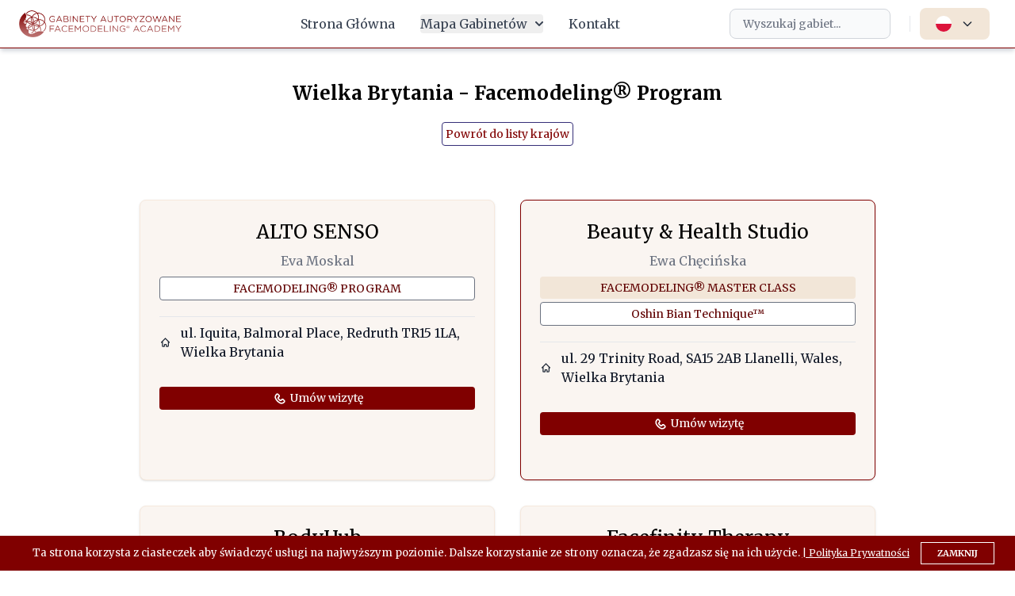

--- FILE ---
content_type: text/html; charset=UTF-8
request_url: https://facemodeling.academy/pl/clinics/facemodeling/united-kingdom
body_size: 8169
content:
<!DOCTYPE html>
<html lang="en">

<head>
  <meta charset="UTF-8" />
  <meta http-equiv="X-UA-Compatible" content="IE=edge" />
  <meta name="viewport" content="width=device-width, initial-scale=1.0" />
  <title>Wielka Brytania - Facemodeling® Program</title>
  <meta name="description" content="Wielka Brytania - Facemodeling® Program">
  <link href="/assets/output.css" rel="stylesheet" />
  <link href="https://fonts.googleapis.com/css2?family=Inter:wght@400;600&family=Merriweather:wght@400;700&display=swap" rel="stylesheet" />
  <link href="/assets/custom.css?v=62465" rel="stylesheet" />
  <link rel="manifest" href="/manifest.json">

  <link rel="icon" type="image/x-icon" href="/favicon.ico">
  <!-- Favicony dla Apple iOS -->
  <link rel="apple-touch-icon" sizes="180x180" href="/ico-180.png">
  <!-- Favicony dla Androida i innych systemów -->
  <link rel="icon" type="image/png" sizes="32x32" href="/ico-32.png">
  <link rel="icon" type="image/png" sizes="16x16" href="/ico-16.png">
  <!-- Favicon dla Safari na macOS -->
  <link rel="mask-icon" href="/ico.svg" color="#F2E6D8">
  <!-- Kolor paska tematu dla Windows 10 -->
  <link rel="manifest" href="site.webmanifest">
  <meta name="msapplication-TileColor" content="#BC7271">
  <meta name="theme-color" content="#ffffff">

      <link rel="alternate" href="https://facemodeling.academy/en/clinics/facemodeling/united-kingdom" hreflang="en" />
  
</head>

<body>


  <!-- Block start -->
  <header>
    <nav style="z-index: 1000;" class="fixed w-full bg-white px-4 lg:px-6 py-2.5 border-solid border-b border-primary-700 shadow-md shadow-gray-300">
      <div class="flex flex-wrap items-center justify-between max-w-screen-xl mx-auto">
        <a href="https://facemodeling.academy/pl/" class="flex items-center">
          <img src="/assets/logo_pl.webp" style="width: 205px;" class="mr-3" alt="Gabinety Autoryzowane Facemodeling Academy" />
        </a>
        <div class="flex items-center lg:order-2">




          <!-- Pole wyszukiwania widoczne tylko na komputerach -->
          <form method="get" action="https://facemodeling.academy/clinics/search" class="mr-3 w-full hidden lg:inline">
            <div class="relative">
              <input type="search" name="q" value="" id="search-bar" class="block py-2 px-4 pl-10 w-full text-sm text-gray-900 bg-gray-50 rounded-lg border border-gray-300 focus:ring-primary-500 focus:border-primary-500 dark:bg-gray-700 dark:border-gray-600 dark:placeholder-gray-400 dark:text-white dark:focus:ring-primary-500 dark:focus:border-primary-500" placeholder="Wyszukaj gabiet..." required>
            </div>
          </form>





          <span class="hidden w-px h-5 mx-2 bg-gray-200 lg:inline lg:mx-3"></span>
                      <button type="button" data-dropdown-toggle="language-dropdown" class="inline-flex btwo items-center px-1 text-gray-800 hover:bg-white focus:ring-4 focus:ring-gray-300 font-medium rounded-lg text-sm  lg:px-5 py-2.5 mr-2 focus:outline-none">
              <svg class="w-5 h-5 mr-2 rounded-full" xmlns="http://www.w3.org/2000/svg" id="flag-icon-css-de" viewBox="0 0 512 512">
                <path fill="#fff" d="M512 512H0V0h512z" />
                <path fill="#dc143c" d="M512 512H0V256h512z" />
              </svg>
              <svg class="w-4 h-4 ml-1" fill="none" stroke="currentColor" viewBox="0 0 24 24" xmlns="http://www.w3.org/2000/svg">
                <path stroke-linecap="round" stroke-linejoin="round" stroke-width="2" d="M19 9l-7 7-7-7"></path>
              </svg>
            </button>
                    <!-- Dropdown -->
          <div class="z-50 hidden w-48 my-4 text-base list-none bg-white divide-y divide-gray-100 rounded shadow" id="language-dropdown">
            <ul class="py-1" role="none">
              <li>
                <a href="https://facemodeling.academy/pl/clinics/facemodeling/united-kingdom" class="block px-4 py-2 text-sm text-gray-700 hover:bg-gray-100 dark:text-gray-400 dark:hover:bg-gray-600 dark:hover:text-white" role="menuitem">
                  <div class="inline-flex items-center">
                    <svg class="h-3.5 w-3.5 rounded-full mr-2" xmlns="http://www.w3.org/2000/svg" id="flag-icon-css-de" viewBox="0 0 512 512">
                      <path fill="#fff" d="M512 512H0V0h512z" />
                      <path fill="#dc143c" d="M512 512H0V256h512z" />
                    </svg>
                    Polski                  </div>
                </a>
              </li>
              <li>
                <a href="https://facemodeling.academy/en/clinics/facemodeling/united-kingdom" class="block px-4 py-2 text-sm text-gray-700 hover:bg-gray-100" role="menuitem">
                  <div class="inline-flex items-center">
                    <svg class="h-3.5 w-3.5 rounded-full mr-2" xmlns="http://www.w3.org/2000/svg" id="flag-icon-css-us" viewBox="0 0 512 512">
                      <g fill-rule="evenodd">
                        <g stroke-width="1pt">
                          <path fill="#bd3d44" d="M0 0h247v10H0zm0 20h247v10H0zm0 20h247v10H0zm0 20h247v10H0zm0 20h247v10H0zm0 20h247v10H0zm0 20h247v10H0z" transform="scale(3.9385)" />
                          <path fill="#fff" d="M0 10h247v10H0zm0 20h247v10H0zm0 20h247v10H0zm0 20h247v10H0zm0 20h247v10H0zm0 20h247v10H0z" transform="scale(3.9385)" />
                        </g>
                        <path fill="#192f5d" d="M0 0h98.8v70H0z" transform="scale(3.9385)" />
                        <path fill="#fff" d="M8.2 3l1 2.8H12L9.7 7.5l.9 2.7-2.4-1.7L6 10.2l.9-2.7-2.4-1.7h3zm16.5 0l.9 2.8h2.9l-2.4 1.7 1 2.7-2.4-1.7-2.4 1.7 1-2.7-2.4-1.7h2.9zm16.5 0l.9 2.8H45l-2.4 1.7 1 2.7-2.4-1.7-2.4 1.7 1-2.7-2.4-1.7h2.9zm16.4 0l1 2.8h2.8l-2.3 1.7.9 2.7-2.4-1.7-2.3 1.7.9-2.7-2.4-1.7h3zm16.5 0l.9 2.8h2.9l-2.4 1.7 1 2.7L74 8.5l-2.3 1.7.9-2.7-2.4-1.7h2.9zm16.5 0l.9 2.8h2.9L92 7.5l1 2.7-2.4-1.7-2.4 1.7 1-2.7-2.4-1.7h2.9zm-74.1 7l.9 2.8h2.9l-2.4 1.7 1 2.7-2.4-1.7-2.4 1.7 1-2.7-2.4-1.7h2.9zm16.4 0l1 2.8h2.8l-2.3 1.7.9 2.7-2.4-1.7-2.3 1.7.9-2.7-2.4-1.7h3zm16.5 0l.9 2.8h2.9l-2.4 1.7 1 2.7-2.4-1.7-2.4 1.7 1-2.7-2.4-1.7h2.9zm16.5 0l.9 2.8h2.9l-2.4 1.7 1 2.7-2.4-1.7-2.4 1.7 1-2.7-2.4-1.7H65zm16.4 0l1 2.8H86l-2.3 1.7.9 2.7-2.4-1.7-2.3 1.7.9-2.7-2.4-1.7h3zm-74 7l.8 2.8h3l-2.4 1.7.9 2.7-2.4-1.7L6 24.2l.9-2.7-2.4-1.7h3zm16.4 0l.9 2.8h2.9l-2.3 1.7.9 2.7-2.4-1.7-2.3 1.7.9-2.7-2.4-1.7h2.9zm16.5 0l.9 2.8H45l-2.4 1.7 1 2.7-2.4-1.7-2.4 1.7 1-2.7-2.4-1.7h2.9zm16.4 0l1 2.8h2.8l-2.3 1.7.9 2.7-2.4-1.7-2.3 1.7.9-2.7-2.4-1.7h3zm16.5 0l.9 2.8h2.9l-2.3 1.7.9 2.7-2.4-1.7-2.3 1.7.9-2.7-2.4-1.7h2.9zm16.5 0l.9 2.8h2.9L92 21.5l1 2.7-2.4-1.7-2.4 1.7 1-2.7-2.4-1.7h2.9zm-74.1 7l.9 2.8h2.9l-2.4 1.7 1 2.7-2.4-1.7-2.4 1.7 1-2.7-2.4-1.7h2.9zm16.4 0l1 2.8h2.8l-2.3 1.7.9 2.7-2.4-1.7-2.3 1.7.9-2.7-2.4-1.7h3zm16.5 0l.9 2.8h2.9l-2.3 1.7.9 2.7-2.4-1.7-2.3 1.7.9-2.7-2.4-1.7h2.9zm16.5 0l.9 2.8h2.9l-2.4 1.7 1 2.7-2.4-1.7-2.4 1.7 1-2.7-2.4-1.7H65zm16.4 0l1 2.8H86l-2.3 1.7.9 2.7-2.4-1.7-2.3 1.7.9-2.7-2.4-1.7h3zm-74 7l.8 2.8h3l-2.4 1.7.9 2.7-2.4-1.7L6 38.2l.9-2.7-2.4-1.7h3zm16.4 0l.9 2.8h2.9l-2.3 1.7.9 2.7-2.4-1.7-2.3 1.7.9-2.7-2.4-1.7h2.9zm16.5 0l.9 2.8H45l-2.4 1.7 1 2.7-2.4-1.7-2.4 1.7 1-2.7-2.4-1.7h2.9zm16.4 0l1 2.8h2.8l-2.3 1.7.9 2.7-2.4-1.7-2.3 1.7.9-2.7-2.4-1.7h3zm16.5 0l.9 2.8h2.9l-2.3 1.7.9 2.7-2.4-1.7-2.3 1.7.9-2.7-2.4-1.7h2.9zm16.5 0l.9 2.8h2.9L92 35.5l1 2.7-2.4-1.7-2.4 1.7 1-2.7-2.4-1.7h2.9zm-74.1 7l.9 2.8h2.9l-2.4 1.7 1 2.7-2.4-1.7-2.4 1.7 1-2.7-2.4-1.7h2.9zm16.4 0l1 2.8h2.8l-2.3 1.7.9 2.7-2.4-1.7-2.3 1.7.9-2.7-2.4-1.7h3zm16.5 0l.9 2.8h2.9l-2.3 1.7.9 2.7-2.4-1.7-2.3 1.7.9-2.7-2.4-1.7h2.9zm16.5 0l.9 2.8h2.9l-2.4 1.7 1 2.7-2.4-1.7-2.4 1.7 1-2.7-2.4-1.7H65zm16.4 0l1 2.8H86l-2.3 1.7.9 2.7-2.4-1.7-2.3 1.7.9-2.7-2.4-1.7h3zm-74 7l.8 2.8h3l-2.4 1.7.9 2.7-2.4-1.7L6 52.2l.9-2.7-2.4-1.7h3zm16.4 0l.9 2.8h2.9l-2.3 1.7.9 2.7-2.4-1.7-2.3 1.7.9-2.7-2.4-1.7h2.9zm16.5 0l.9 2.8H45l-2.4 1.7 1 2.7-2.4-1.7-2.4 1.7 1-2.7-2.4-1.7h2.9zm16.4 0l1 2.8h2.8l-2.3 1.7.9 2.7-2.4-1.7-2.3 1.7.9-2.7-2.4-1.7h3zm16.5 0l.9 2.8h2.9l-2.3 1.7.9 2.7-2.4-1.7-2.3 1.7.9-2.7-2.4-1.7h2.9zm16.5 0l.9 2.8h2.9L92 49.5l1 2.7-2.4-1.7-2.4 1.7 1-2.7-2.4-1.7h2.9zm-74.1 7l.9 2.8h2.9l-2.4 1.7 1 2.7-2.4-1.7-2.4 1.7 1-2.7-2.4-1.7h2.9zm16.4 0l1 2.8h2.8l-2.3 1.7.9 2.7-2.4-1.7-2.3 1.7.9-2.7-2.4-1.7h3zm16.5 0l.9 2.8h2.9l-2.3 1.7.9 2.7-2.4-1.7-2.3 1.7.9-2.7-2.4-1.7h2.9zm16.5 0l.9 2.8h2.9l-2.4 1.7 1 2.7-2.4-1.7-2.4 1.7 1-2.7-2.4-1.7H65zm16.4 0l1 2.8H86l-2.3 1.7.9 2.7-2.4-1.7-2.3 1.7.9-2.7-2.4-1.7h3zm-74 7l.8 2.8h3l-2.4 1.7.9 2.7-2.4-1.7L6 66.2l.9-2.7-2.4-1.7h3zm16.4 0l.9 2.8h2.9l-2.3 1.7.9 2.7-2.4-1.7-2.3 1.7.9-2.7-2.4-1.7h2.9zm16.5 0l.9 2.8H45l-2.4 1.7 1 2.7-2.4-1.7-2.4 1.7 1-2.7-2.4-1.7h2.9zm16.4 0l1 2.8h2.8l-2.3 1.7.9 2.7-2.4-1.7-2.3 1.7.9-2.7-2.4-1.7h3zm16.5 0l.9 2.8h2.9l-2.3 1.7.9 2.7-2.4-1.7-2.3 1.7.9-2.7-2.4-1.7h2.9zm16.5 0l.9 2.8h2.9L92 63.5l1 2.7-2.4-1.7-2.4 1.7 1-2.7-2.4-1.7h2.9z" transform="scale(3.9385)" />
                      </g>
                    </svg>
                    Angielski                  </div>
                </a>
              </li>
            </ul>
          </div>
          <button data-collapse-toggle="mobile-menu-search" type="button" class="inline-flex items-center p-2 ml-1 text-sm text-gray-500 rounded-lg lg:hidden hover:bg-gray-100 focus:outline-none focus:ring-2 focus:ring-gray-200" aria-controls="mobile-menu-search" aria-expanded="false">
            <span class="sr-only">Otwórz menu</span>
            <svg class="w-6 h-6" fill="currentColor" viewBox="0 0 20 20" xmlns="http://www.w3.org/2000/svg">
              <path fill-rule="evenodd" d="M3 5a1 1 0 011-1h12a1 1 0 110 2H4a1 1 0 01-1-1zM3 10a1 1 0 011-1h12a1 1 0 110 2H4a1 1 0 01-1-1zM3 15a1 1 0 011-1h12a1 1 0 110 2H4a1 1 0 01-1-1z" clip-rule="evenodd"></path>
            </svg>
            <svg class="hidden w-6 h-6" fill="currentColor" viewBox="0 0 20 20" xmlns="http://www.w3.org/2000/svg">
              <path fill-rule="evenodd" d="M4.293 4.293a1 1 0 011.414 0L10 8.586l4.293-4.293a1 1 0 111.414 1.414L11.414 10l4.293 4.293a1 1 0 01-1.414 1.414L10 11.414l-4.293 4.293a1 1 0 01-1.414-1.414L8.586 10 4.293 5.707a1 1 0 010-1.414z" clip-rule="evenodd"></path>
            </svg>
          </button>
        </div>
        <div class="items-center justify-between hidden w-full lg:flex lg:w-auto lg:order-1" id="mobile-menu-search">




          <form method="get" action="https://facemodeling.academy/clinics/search" class="flex items-center mt-4 lg:hidden">
            <label for="search-mobile" class="sr-only">Szukaj</label>
            <div class="relative w-full">
              <input type="search" name="q" id="search-mobile" class="bg-gray-50 border border-gray-300 text-gray-900 text-sm rounded-lg focus:ring-primary-500 focus:border-primary-500 block w-full pl-10 p-2.5 dark:bg-gray-700 dark:border-gray-600 dark:placeholder-gray-400 dark:text-white dark:focus:ring-primary-500 dark:focus:border-primary-500" placeholder="Wyszukaj gabiet..." required>
            </div>
            <button type="submit" class="inline-flex items-center p-2.5 ml-2 text-sm font-medium text-white bg-primary-700 rounded-lg border border-primary-700 hover:bg-primary-800 focus:ring-4 focus:outline-none focus:ring-primary-300 dark:bg-primary-600 dark:hover:bg-primary-700 dark:focus:ring-primary-800">
              <svg class="mr-2 w-5 h-5" fill="none" stroke="currentColor" viewBox="0 0 24 24" xmlns="http://www.w3.org/2000/svg">
                <path stroke-linecap="round" stroke-linejoin="round" stroke-width="2" d="M21 21l-6-6m2-5a7 7 0 11-14 0 7 7 0 0114 0z"></path>
              </svg>
              Szukaj            </button>
          </form>




          <ul class="flex flex-col mt-4 font-medium lg:flex-row lg:space-x-8 lg:mt-0">
            <li>
              <a href="https://facemodeling.academy/pl/" class="block py-2 pl-3 pr-4 text-gray-700 rounded hover:text-primary-900 lg:text-gray-700 lg:p-0" aria-current="page">Strona Główna</a>
            </li>
            <li>
              <button id="dropdownNavbarLink" data-dropdown-toggle="dropdownNavbar" class="flex items-center justify-between w-full px-3 py-2 text-gray-700 rounded md:hover:bg-transparent md:border-0 md:hover:text-primary-900 md:p-0 md:w-auto">
                Mapa Gabinetów                <svg class="w-2.5 h-2.5 ms-2.5 ml-1" aria-hidden="true" xmlns="http://www.w3.org/2000/svg" fill="none" viewBox="0 0 10 6">
                  <path stroke="currentColor" stroke-linecap="round" stroke-linejoin="round" stroke-width="2" d="m1 1 4 4 4-4" />
                </svg>
              </button>
              <!-- Dropdown menu -->
              <div id="dropdownNavbar" class="z-10 hidden w-64 font-normal bg-white divide-y divide-gray-100 rounded-lg shadow">
                <ul class="py-2 text-sm text-gray-700 dark:text-gray-400" aria-labelledby="dropdownLargeButton">
                  <li>
                    <a href="https://facemodeling.academy/pl/clinics/facemodeling" class="block px-4 py-2 hover:text-primary-900">Facemodeling® Program</a>
                  </li>
                  <li>
                    <a href="https://facemodeling.academy/pl/clinics/oshinbian" class="block px-4 py-2 hover:text-primary-900">Oshin Bian Technique™</a>
                  </li>
                  <li>
                    <a href="https://facemodeling.academy/pl/clinics/osteoplastyka" class="block px-4 py-2 hover:text-primary-900">Osteoplastyka™</a>
                  </li>
                  <li>
                    <a href="https://facemodeling.academy/pl/clinics/bralift" class="block px-4 py-2 hover:text-primary-900">Bralift™</a>
                  </li>
                </ul>
              </div>
            </li>
            <li>
              <a href="https://facemodeling.academy/pl/contact" class="block py-2 pl-3 pr-4 text-gray-700 rounded hover:text-primary-900 lg:text-gray-700 lg:p-0">Kontakt</a>
            </li>
          </ul>
        </div>
      </div>
    </nav>
  </header>
  <script>
    if (typeof navigator.serviceWorker !== 'undefined') {
      navigator.serviceWorker.register('https://facemodeling.academy/pwabuilder-sw.js')
    }
  </script>
  <!-- Block end - DARK CLEAR !!!!!!!!!!! -->
    <div style="padding-top: 62px;"></div>



<div class="container mx-auto">
    
    
                <div class="container mx-auto mt-10">
            <h1 class="mb-4 text-2xl font-bold text-center">Wielka Brytania - Facemodeling® Program</h1>
            <div class="flex justify-center py-1">
            <a href="/pl/clinics/facemodeling" class="text-sm inline-block px-1 py-1 mx-2 font-light text-primary-700 bg-white border border-indigo-900 rounded hover:bg-primary-100 ">
            Powrót do listy krajów            </a>
        </div>
        
        
        <section class="bg-white dark:bg-gray-900">
  <div class="max-w-screen-xl px-4 py-8 mx-auto sm:py-16 lg:px-6">
        <div class="grid gap-8 xl:grid-cols-3 lg:grid-cols-2 md:grid-cols-1 xl:gap-10">
                        <div class="flex flex-col p-6 text-center bone  rounded-lg shadow xl:max-w-lg xl:p-8 border border-primary-200">
    <a href="https://facemodeling.academy/pl/clinic/1581/alto-senso" class="mb-1 text-2xl font-medium  hover:text-primary-700">
        ALTO SENSO    </a>
    <p class="mt-1 mb-1 text-gray-500 text-light dark:text-gray-400">
        Eva Moskal    </p>
    <div class="mb-2">
                    <span class="flex flex-col w-auto px-3 py-1 my-1 text-sm border border-gray-500 bg-white rounded text-primary-800">FACEMODELING® PROGRAM</span>
                                            </div>
    <hr class="my-2" />
    <!-- List -->
    <ul role="list" class="space-y-4 text-left text-gray-900 dark:text-gray-400">
        <li class="flex items-center space-x-3">
            <!-- Icon -->
            <svg class="w-5 h-5 text-gray-800 dark:text-white" aria-hidden="true" xmlns="http://www.w3.org/2000/svg" width="24" height="24" fill="none" viewBox="0 0 24 24">
  <path stroke="currentColor" stroke-linecap="round" stroke-linejoin="round" stroke-width="2" d="m4 12 8-8 8 8M6 10.5V19a1 1 0 0 0 1 1h3v-3a1 1 0 0 1 1-1h2a1 1 0 0 1 1 1v3h3a1 1 0 0 0 1-1v-8.5"/>
</svg>

<span>
    ul. Iquita, Balmoral Place, Redruth TR15 1LA, Wielka Brytania</span>

           

</li>
    </ul>
        <a href="tel:+44 7875 421801" class="px-5 py-1 my-8 text-sm font-medium text-center text-white rounded bg-primary-700 hover:bg-black focus:ring-4 focus:ring-gray-200">
    <svg class="inline-flex w-5 h-5 text-white dark:text-white" aria-hidden="true" xmlns="http://www.w3.org/2000/svg" width="24" height="24" fill="none" viewBox="0 0 24 24">
  <path stroke="currentColor" stroke-linecap="round" stroke-linejoin="round" stroke-width="2" d="M18.427 14.768 17.2 13.542a1.733 1.733 0 0 0-2.45 0l-.613.613a1.732 1.732 0 0 1-2.45 0l-1.838-1.84a1.735 1.735 0 0 1 0-2.452l.612-.613a1.735 1.735 0 0 0 0-2.452L9.237 5.572a1.6 1.6 0 0 0-2.45 0c-3.223 3.2-1.702 6.896 1.519 10.117 3.22 3.221 6.914 4.745 10.12 1.535a1.601 1.601 0 0 0 0-2.456Z"/>
</svg>

Umów wizytę</a>
    </div>                            <div class="flex flex-col p-6 text-center bone  rounded-lg shadow xl:max-w-lg xl:p-8 border border-primary-700">
    <a href="https://facemodeling.academy/pl/clinic/1432/beauty-health-studio" class="mb-1 text-2xl font-medium  hover:text-primary-700">
        Beauty &amp; Health Studio    </a>
    <p class="mt-1 mb-1 text-gray-500 text-light dark:text-gray-400">
        Ewa Chęcińska    </p>
    <div class="mb-2">
                            <span class="flex flex-col w-auto px-3 py-1 my-1 text-sm text-primary-800 rounded btwo">FACEMODELING® MASTER CLASS</span>
                            <span class="flex flex-col w-auto px-3 py-1 my-1 text-sm border border-gray-500 bg-white  rounded text-primary-800">Oshin Bian Technique™</span>
                            </div>
    <hr class="my-2" />
    <!-- List -->
    <ul role="list" class="space-y-4 text-left text-gray-900 dark:text-gray-400">
        <li class="flex items-center space-x-3">
            <!-- Icon -->
            <svg class="w-5 h-5 text-gray-800 dark:text-white" aria-hidden="true" xmlns="http://www.w3.org/2000/svg" width="24" height="24" fill="none" viewBox="0 0 24 24">
  <path stroke="currentColor" stroke-linecap="round" stroke-linejoin="round" stroke-width="2" d="m4 12 8-8 8 8M6 10.5V19a1 1 0 0 0 1 1h3v-3a1 1 0 0 1 1-1h2a1 1 0 0 1 1 1v3h3a1 1 0 0 0 1-1v-8.5"/>
</svg>

<span>
    ul. 29 Trinity Road, SA15 2AB Llanelli, Wales, Wielka Brytania</span>

           

</li>
    </ul>
        <a href="tel:447784585689" class="px-5 py-1 my-8 text-sm font-medium text-center text-white rounded bg-primary-700 hover:bg-black focus:ring-4 focus:ring-gray-200">
    <svg class="inline-flex w-5 h-5 text-white dark:text-white" aria-hidden="true" xmlns="http://www.w3.org/2000/svg" width="24" height="24" fill="none" viewBox="0 0 24 24">
  <path stroke="currentColor" stroke-linecap="round" stroke-linejoin="round" stroke-width="2" d="M18.427 14.768 17.2 13.542a1.733 1.733 0 0 0-2.45 0l-.613.613a1.732 1.732 0 0 1-2.45 0l-1.838-1.84a1.735 1.735 0 0 1 0-2.452l.612-.613a1.735 1.735 0 0 0 0-2.452L9.237 5.572a1.6 1.6 0 0 0-2.45 0c-3.223 3.2-1.702 6.896 1.519 10.117 3.22 3.221 6.914 4.745 10.12 1.535a1.601 1.601 0 0 0 0-2.456Z"/>
</svg>

Umów wizytę</a>
    </div>                            <div class="flex flex-col p-6 text-center bone  rounded-lg shadow xl:max-w-lg xl:p-8 border border-primary-200">
    <a href="https://facemodeling.academy/pl/clinic/1548/bodyhub" class="mb-1 text-2xl font-medium  hover:text-primary-700">
        BodyHub    </a>
    <p class="mt-1 mb-1 text-gray-500 text-light dark:text-gray-400">
        Sandra Bartkowska    </p>
    <div class="mb-2">
                    <span class="flex flex-col w-auto px-3 py-1 my-1 text-sm border border-gray-500 bg-white rounded text-primary-800">FACEMODELING® PROGRAM</span>
                                            </div>
    <hr class="my-2" />
    <!-- List -->
    <ul role="list" class="space-y-4 text-left text-gray-900 dark:text-gray-400">
        <li class="flex items-center space-x-3">
            <!-- Icon -->
            <svg class="w-5 h-5 text-gray-800 dark:text-white" aria-hidden="true" xmlns="http://www.w3.org/2000/svg" width="24" height="24" fill="none" viewBox="0 0 24 24">
  <path stroke="currentColor" stroke-linecap="round" stroke-linejoin="round" stroke-width="2" d="m4 12 8-8 8 8M6 10.5V19a1 1 0 0 0 1 1h3v-3a1 1 0 0 1 1-1h2a1 1 0 0 1 1 1v3h3a1 1 0 0 0 1-1v-8.5"/>
</svg>

<span>
    ul. 47 Norfolk Street, Cambridge, Wielka Brytania</span>

           

</li>
    </ul>
        <a href="tel:07591 480821" class="px-5 py-1 my-8 text-sm font-medium text-center text-white rounded bg-primary-700 hover:bg-black focus:ring-4 focus:ring-gray-200">
    <svg class="inline-flex w-5 h-5 text-white dark:text-white" aria-hidden="true" xmlns="http://www.w3.org/2000/svg" width="24" height="24" fill="none" viewBox="0 0 24 24">
  <path stroke="currentColor" stroke-linecap="round" stroke-linejoin="round" stroke-width="2" d="M18.427 14.768 17.2 13.542a1.733 1.733 0 0 0-2.45 0l-.613.613a1.732 1.732 0 0 1-2.45 0l-1.838-1.84a1.735 1.735 0 0 1 0-2.452l.612-.613a1.735 1.735 0 0 0 0-2.452L9.237 5.572a1.6 1.6 0 0 0-2.45 0c-3.223 3.2-1.702 6.896 1.519 10.117 3.22 3.221 6.914 4.745 10.12 1.535a1.601 1.601 0 0 0 0-2.456Z"/>
</svg>

Umów wizytę</a>
    </div>                            <div class="flex flex-col p-6 text-center bone  rounded-lg shadow xl:max-w-lg xl:p-8 border border-primary-200">
    <a href="https://facemodeling.academy/pl/clinic/1430/facefinity-therapy" class="mb-1 text-2xl font-medium  hover:text-primary-700">
        Facefinity Therapy    </a>
    <p class="mt-1 mb-1 text-gray-500 text-light dark:text-gray-400">
        Kasia Kotlarska    </p>
    <div class="mb-2">
                    <span class="flex flex-col w-auto px-3 py-1 my-1 text-sm border border-gray-500 bg-white rounded text-primary-800">FACEMODELING® PROGRAM</span>
                                            </div>
    <hr class="my-2" />
    <!-- List -->
    <ul role="list" class="space-y-4 text-left text-gray-900 dark:text-gray-400">
        <li class="flex items-center space-x-3">
            <!-- Icon -->
            <svg class="w-5 h-5 text-gray-800 dark:text-white" aria-hidden="true" xmlns="http://www.w3.org/2000/svg" width="24" height="24" fill="none" viewBox="0 0 24 24">
  <path stroke="currentColor" stroke-linecap="round" stroke-linejoin="round" stroke-width="2" d="m4 12 8-8 8 8M6 10.5V19a1 1 0 0 0 1 1h3v-3a1 1 0 0 1 1-1h2a1 1 0 0 1 1 1v3h3a1 1 0 0 0 1-1v-8.5"/>
</svg>

<span>
    York, Wielka Brytania</span>

           

</li>
    </ul>
        <a href="tel:07756990371" class="px-5 py-1 my-8 text-sm font-medium text-center text-white rounded bg-primary-700 hover:bg-black focus:ring-4 focus:ring-gray-200">
    <svg class="inline-flex w-5 h-5 text-white dark:text-white" aria-hidden="true" xmlns="http://www.w3.org/2000/svg" width="24" height="24" fill="none" viewBox="0 0 24 24">
  <path stroke="currentColor" stroke-linecap="round" stroke-linejoin="round" stroke-width="2" d="M18.427 14.768 17.2 13.542a1.733 1.733 0 0 0-2.45 0l-.613.613a1.732 1.732 0 0 1-2.45 0l-1.838-1.84a1.735 1.735 0 0 1 0-2.452l.612-.613a1.735 1.735 0 0 0 0-2.452L9.237 5.572a1.6 1.6 0 0 0-2.45 0c-3.223 3.2-1.702 6.896 1.519 10.117 3.22 3.221 6.914 4.745 10.12 1.535a1.601 1.601 0 0 0 0-2.456Z"/>
</svg>

Umów wizytę</a>
    </div>                            <div class="flex flex-col p-6 text-center bone  rounded-lg shadow xl:max-w-lg xl:p-8 border border-primary-200">
    <a href="https://facemodeling.academy/pl/clinic/1426/harmony-body-and-beauty" class="mb-1 text-2xl font-medium  hover:text-primary-700">
        Harmony body and beauty    </a>
    <p class="mt-1 mb-1 text-gray-500 text-light dark:text-gray-400">
        Marta Brachmann    </p>
    <div class="mb-2">
                    <span class="flex flex-col w-auto px-3 py-1 my-1 text-sm border border-gray-500 bg-white rounded text-primary-800">FACEMODELING® PROGRAM</span>
                                            </div>
    <hr class="my-2" />
    <!-- List -->
    <ul role="list" class="space-y-4 text-left text-gray-900 dark:text-gray-400">
        <li class="flex items-center space-x-3">
            <!-- Icon -->
            <svg class="w-5 h-5 text-gray-800 dark:text-white" aria-hidden="true" xmlns="http://www.w3.org/2000/svg" width="24" height="24" fill="none" viewBox="0 0 24 24">
  <path stroke="currentColor" stroke-linecap="round" stroke-linejoin="round" stroke-width="2" d="m4 12 8-8 8 8M6 10.5V19a1 1 0 0 0 1 1h3v-3a1 1 0 0 1 1-1h2a1 1 0 0 1 1 1v3h3a1 1 0 0 0 1-1v-8.5"/>
</svg>

<span>
    54 Rowlands Rise TA7 8BU, Puriton, Wielka Brytania</span>

           

</li>
    </ul>
        <a href="tel:447852708539" class="px-5 py-1 my-8 text-sm font-medium text-center text-white rounded bg-primary-700 hover:bg-black focus:ring-4 focus:ring-gray-200">
    <svg class="inline-flex w-5 h-5 text-white dark:text-white" aria-hidden="true" xmlns="http://www.w3.org/2000/svg" width="24" height="24" fill="none" viewBox="0 0 24 24">
  <path stroke="currentColor" stroke-linecap="round" stroke-linejoin="round" stroke-width="2" d="M18.427 14.768 17.2 13.542a1.733 1.733 0 0 0-2.45 0l-.613.613a1.732 1.732 0 0 1-2.45 0l-1.838-1.84a1.735 1.735 0 0 1 0-2.452l.612-.613a1.735 1.735 0 0 0 0-2.452L9.237 5.572a1.6 1.6 0 0 0-2.45 0c-3.223 3.2-1.702 6.896 1.519 10.117 3.22 3.221 6.914 4.745 10.12 1.535a1.601 1.601 0 0 0 0-2.456Z"/>
</svg>

Umów wizytę</a>
    </div>                            <div class="flex flex-col p-6 text-center bone  rounded-lg shadow xl:max-w-lg xl:p-8 border border-primary-200">
    <a href="https://facemodeling.academy/pl/clinic/1547/jc-aesthethics" class="mb-1 text-2xl font-medium  hover:text-primary-700">
        JC Aesthethics    </a>
    <p class="mt-1 mb-1 text-gray-500 text-light dark:text-gray-400">
        Jutrzenka Cannizzaro    </p>
    <div class="mb-2">
                    <span class="flex flex-col w-auto px-3 py-1 my-1 text-sm border border-gray-500 bg-white rounded text-primary-800">FACEMODELING® PROGRAM</span>
                                            </div>
    <hr class="my-2" />
    <!-- List -->
    <ul role="list" class="space-y-4 text-left text-gray-900 dark:text-gray-400">
        <li class="flex items-center space-x-3">
            <!-- Icon -->
            <svg class="w-5 h-5 text-gray-800 dark:text-white" aria-hidden="true" xmlns="http://www.w3.org/2000/svg" width="24" height="24" fill="none" viewBox="0 0 24 24">
  <path stroke="currentColor" stroke-linecap="round" stroke-linejoin="round" stroke-width="2" d="m4 12 8-8 8 8M6 10.5V19a1 1 0 0 0 1 1h3v-3a1 1 0 0 1 1-1h2a1 1 0 0 1 1 1v3h3a1 1 0 0 0 1-1v-8.5"/>
</svg>

<span>
    ul. 14 Bill rickaby drive, Newmarket, Wielka Brytania</span>

           

</li>
    </ul>
    </div>                            <div class="flex flex-col p-6 text-center bone  rounded-lg shadow xl:max-w-lg xl:p-8 border border-primary-200">
    <a href="https://facemodeling.academy/pl/clinic/1463/karolina-szafranek" class="mb-1 text-2xl font-medium  hover:text-primary-700">
        Karolina Szafranek    </a>
    <p class="mt-1 mb-1 text-gray-500 text-light dark:text-gray-400">
            </p>
    <div class="mb-2">
                    <span class="flex flex-col w-auto px-3 py-1 my-1 text-sm border border-gray-500 bg-white rounded text-primary-800">FACEMODELING® PROGRAM</span>
                                            </div>
    <hr class="my-2" />
    <!-- List -->
    <ul role="list" class="space-y-4 text-left text-gray-900 dark:text-gray-400">
        <li class="flex items-center space-x-3">
            <!-- Icon -->
            <svg class="w-5 h-5 text-gray-800 dark:text-white" aria-hidden="true" xmlns="http://www.w3.org/2000/svg" width="24" height="24" fill="none" viewBox="0 0 24 24">
  <path stroke="currentColor" stroke-linecap="round" stroke-linejoin="round" stroke-width="2" d="m4 12 8-8 8 8M6 10.5V19a1 1 0 0 0 1 1h3v-3a1 1 0 0 1 1-1h2a1 1 0 0 1 1 1v3h3a1 1 0 0 0 1-1v-8.5"/>
</svg>

<span>
    Birmingham, Wielka Brytania</span>

           

</li>
    </ul>
        <a href="tel:+44 7735441095" class="px-5 py-1 my-8 text-sm font-medium text-center text-white rounded bg-primary-700 hover:bg-black focus:ring-4 focus:ring-gray-200">
    <svg class="inline-flex w-5 h-5 text-white dark:text-white" aria-hidden="true" xmlns="http://www.w3.org/2000/svg" width="24" height="24" fill="none" viewBox="0 0 24 24">
  <path stroke="currentColor" stroke-linecap="round" stroke-linejoin="round" stroke-width="2" d="M18.427 14.768 17.2 13.542a1.733 1.733 0 0 0-2.45 0l-.613.613a1.732 1.732 0 0 1-2.45 0l-1.838-1.84a1.735 1.735 0 0 1 0-2.452l.612-.613a1.735 1.735 0 0 0 0-2.452L9.237 5.572a1.6 1.6 0 0 0-2.45 0c-3.223 3.2-1.702 6.896 1.519 10.117 3.22 3.221 6.914 4.745 10.12 1.535a1.601 1.601 0 0 0 0-2.456Z"/>
</svg>

Umów wizytę</a>
    </div>                            <div class="flex flex-col p-6 text-center bone  rounded-lg shadow xl:max-w-lg xl:p-8 border border-primary-200">
    <a href="https://facemodeling.academy/pl/clinic/1427/karollina-morys" class="mb-1 text-2xl font-medium  hover:text-primary-700">
        Karollina Morys    </a>
    <p class="mt-1 mb-1 text-gray-500 text-light dark:text-gray-400">
        Karollina Morys    </p>
    <div class="mb-2">
                    <span class="flex flex-col w-auto px-3 py-1 my-1 text-sm border border-gray-500 bg-white rounded text-primary-800">FACEMODELING® PROGRAM</span>
                                            </div>
    <hr class="my-2" />
    <!-- List -->
    <ul role="list" class="space-y-4 text-left text-gray-900 dark:text-gray-400">
        <li class="flex items-center space-x-3">
            <!-- Icon -->
            <svg class="w-5 h-5 text-gray-800 dark:text-white" aria-hidden="true" xmlns="http://www.w3.org/2000/svg" width="24" height="24" fill="none" viewBox="0 0 24 24">
  <path stroke="currentColor" stroke-linecap="round" stroke-linejoin="round" stroke-width="2" d="m4 12 8-8 8 8M6 10.5V19a1 1 0 0 0 1 1h3v-3a1 1 0 0 1 1-1h2a1 1 0 0 1 1 1v3h3a1 1 0 0 0 1-1v-8.5"/>
</svg>

<span>
    Cheltenham, Wielka Brytania</span>

           

</li>
    </ul>
    </div>                            <div class="flex flex-col p-6 text-center bone  rounded-lg shadow xl:max-w-lg xl:p-8 border border-primary-200">
    <a href="https://facemodeling.academy/pl/clinic/1602/kasia-sipowska" class="mb-1 text-2xl font-medium  hover:text-primary-700">
        Kasia Sipowska    </a>
    <p class="mt-1 mb-1 text-gray-500 text-light dark:text-gray-400">
        Bath | Londyn    </p>
    <div class="mb-2">
                    <span class="flex flex-col w-auto px-3 py-1 my-1 text-sm border border-gray-500 bg-white rounded text-primary-800">FACEMODELING® PROGRAM</span>
                                            </div>
    <hr class="my-2" />
    <!-- List -->
    <ul role="list" class="space-y-4 text-left text-gray-900 dark:text-gray-400">
        <li class="flex items-center space-x-3">
            <!-- Icon -->
            <svg class="w-5 h-5 text-gray-800 dark:text-white" aria-hidden="true" xmlns="http://www.w3.org/2000/svg" width="24" height="24" fill="none" viewBox="0 0 24 24">
  <path stroke="currentColor" stroke-linecap="round" stroke-linejoin="round" stroke-width="2" d="m4 12 8-8 8 8M6 10.5V19a1 1 0 0 0 1 1h3v-3a1 1 0 0 1 1-1h2a1 1 0 0 1 1 1v3h3a1 1 0 0 0 1-1v-8.5"/>
</svg>

<span>
    ul. Bath, Wielka Brytania</span>

           

</li>
    </ul>
        <a href="tel:07966080805" class="px-5 py-1 my-8 text-sm font-medium text-center text-white rounded bg-primary-700 hover:bg-black focus:ring-4 focus:ring-gray-200">
    <svg class="inline-flex w-5 h-5 text-white dark:text-white" aria-hidden="true" xmlns="http://www.w3.org/2000/svg" width="24" height="24" fill="none" viewBox="0 0 24 24">
  <path stroke="currentColor" stroke-linecap="round" stroke-linejoin="round" stroke-width="2" d="M18.427 14.768 17.2 13.542a1.733 1.733 0 0 0-2.45 0l-.613.613a1.732 1.732 0 0 1-2.45 0l-1.838-1.84a1.735 1.735 0 0 1 0-2.452l.612-.613a1.735 1.735 0 0 0 0-2.452L9.237 5.572a1.6 1.6 0 0 0-2.45 0c-3.223 3.2-1.702 6.896 1.519 10.117 3.22 3.221 6.914 4.745 10.12 1.535a1.601 1.601 0 0 0 0-2.456Z"/>
</svg>

Umów wizytę</a>
    </div>                            <div class="flex flex-col p-6 text-center bone  rounded-lg shadow xl:max-w-lg xl:p-8 border border-primary-700">
    <a href="https://facemodeling.academy/pl/clinic/1428/marta-zdunkiewicz" class="mb-1 text-2xl font-medium  hover:text-primary-700">
        Marta Zdunkiewicz    </a>
    <p class="mt-1 mb-1 text-gray-500 text-light dark:text-gray-400">
        Marta Zdunkiewicz    </p>
    <div class="mb-2">
                            <span class="flex flex-col w-auto px-3 py-1 my-1 text-sm text-primary-800 rounded btwo">FACEMODELING® MASTER CLASS</span>
                                    </div>
    <hr class="my-2" />
    <!-- List -->
    <ul role="list" class="space-y-4 text-left text-gray-900 dark:text-gray-400">
        <li class="flex items-center space-x-3">
            <!-- Icon -->
            <svg class="w-5 h-5 text-gray-800 dark:text-white" aria-hidden="true" xmlns="http://www.w3.org/2000/svg" width="24" height="24" fill="none" viewBox="0 0 24 24">
  <path stroke="currentColor" stroke-linecap="round" stroke-linejoin="round" stroke-width="2" d="m4 12 8-8 8 8M6 10.5V19a1 1 0 0 0 1 1h3v-3a1 1 0 0 1 1-1h2a1 1 0 0 1 1 1v3h3a1 1 0 0 0 1-1v-8.5"/>
</svg>

<span>
    Birkenhead/Liverpool, Wielka Brytania</span>

           

</li>
    </ul>
        <a href="tel:447972582328" class="px-5 py-1 my-8 text-sm font-medium text-center text-white rounded bg-primary-700 hover:bg-black focus:ring-4 focus:ring-gray-200">
    <svg class="inline-flex w-5 h-5 text-white dark:text-white" aria-hidden="true" xmlns="http://www.w3.org/2000/svg" width="24" height="24" fill="none" viewBox="0 0 24 24">
  <path stroke="currentColor" stroke-linecap="round" stroke-linejoin="round" stroke-width="2" d="M18.427 14.768 17.2 13.542a1.733 1.733 0 0 0-2.45 0l-.613.613a1.732 1.732 0 0 1-2.45 0l-1.838-1.84a1.735 1.735 0 0 1 0-2.452l.612-.613a1.735 1.735 0 0 0 0-2.452L9.237 5.572a1.6 1.6 0 0 0-2.45 0c-3.223 3.2-1.702 6.896 1.519 10.117 3.22 3.221 6.914 4.745 10.12 1.535a1.601 1.601 0 0 0 0-2.456Z"/>
</svg>

Umów wizytę</a>
    </div>                            <div class="flex flex-col p-6 text-center bone  rounded-lg shadow xl:max-w-lg xl:p-8 border border-primary-700">
    <a href="https://facemodeling.academy/pl/clinic/1431/massage-and-beauty-therapist" class="mb-1 text-2xl font-medium  hover:text-primary-700">
        Massage and Beauty Therapist    </a>
    <p class="mt-1 mb-1 text-gray-500 text-light dark:text-gray-400">
        Jolanta Korach    </p>
    <div class="mb-2">
                            <span class="flex flex-col w-auto px-3 py-1 my-1 text-sm text-primary-800 rounded btwo">FACEMODELING® MASTER CLASS</span>
                                    </div>
    <hr class="my-2" />
    <!-- List -->
    <ul role="list" class="space-y-4 text-left text-gray-900 dark:text-gray-400">
        <li class="flex items-center space-x-3">
            <!-- Icon -->
            <svg class="w-5 h-5 text-gray-800 dark:text-white" aria-hidden="true" xmlns="http://www.w3.org/2000/svg" width="24" height="24" fill="none" viewBox="0 0 24 24">
  <path stroke="currentColor" stroke-linecap="round" stroke-linejoin="round" stroke-width="2" d="m4 12 8-8 8 8M6 10.5V19a1 1 0 0 0 1 1h3v-3a1 1 0 0 1 1-1h2a1 1 0 0 1 1 1v3h3a1 1 0 0 0 1-1v-8.5"/>
</svg>

<span>
    Macclesfield / Manchester /East Cheshire, Wielka Brytania</span>

           

</li>
    </ul>
        <a href="tel:07522 512082" class="px-5 py-1 my-8 text-sm font-medium text-center text-white rounded bg-primary-700 hover:bg-black focus:ring-4 focus:ring-gray-200">
    <svg class="inline-flex w-5 h-5 text-white dark:text-white" aria-hidden="true" xmlns="http://www.w3.org/2000/svg" width="24" height="24" fill="none" viewBox="0 0 24 24">
  <path stroke="currentColor" stroke-linecap="round" stroke-linejoin="round" stroke-width="2" d="M18.427 14.768 17.2 13.542a1.733 1.733 0 0 0-2.45 0l-.613.613a1.732 1.732 0 0 1-2.45 0l-1.838-1.84a1.735 1.735 0 0 1 0-2.452l.612-.613a1.735 1.735 0 0 0 0-2.452L9.237 5.572a1.6 1.6 0 0 0-2.45 0c-3.223 3.2-1.702 6.896 1.519 10.117 3.22 3.221 6.914 4.745 10.12 1.535a1.601 1.601 0 0 0 0-2.456Z"/>
</svg>

Umów wizytę</a>
    </div>                            <div class="flex flex-col p-6 text-center bone  rounded-lg shadow xl:max-w-lg xl:p-8 border border-primary-200">
    <a href="https://facemodeling.academy/pl/clinic/1512/pearl-massage-and-treatments" class="mb-1 text-2xl font-medium  hover:text-primary-700">
        Pearl Massage and Treatments    </a>
    <p class="mt-1 mb-1 text-gray-500 text-light dark:text-gray-400">
        Roksana Perlowska    </p>
    <div class="mb-2">
                    <span class="flex flex-col w-auto px-3 py-1 my-1 text-sm border border-gray-500 bg-white rounded text-primary-800">FACEMODELING® PROGRAM</span>
                                            </div>
    <hr class="my-2" />
    <!-- List -->
    <ul role="list" class="space-y-4 text-left text-gray-900 dark:text-gray-400">
        <li class="flex items-center space-x-3">
            <!-- Icon -->
            <svg class="w-5 h-5 text-gray-800 dark:text-white" aria-hidden="true" xmlns="http://www.w3.org/2000/svg" width="24" height="24" fill="none" viewBox="0 0 24 24">
  <path stroke="currentColor" stroke-linecap="round" stroke-linejoin="round" stroke-width="2" d="m4 12 8-8 8 8M6 10.5V19a1 1 0 0 0 1 1h3v-3a1 1 0 0 1 1-1h2a1 1 0 0 1 1 1v3h3a1 1 0 0 0 1-1v-8.5"/>
</svg>

<span>
    ul. 18 Gandy St, Exeter, Wielka Brytania</span>

           

</li>
    </ul>
        <a href="tel:+44 7443 129597" class="px-5 py-1 my-8 text-sm font-medium text-center text-white rounded bg-primary-700 hover:bg-black focus:ring-4 focus:ring-gray-200">
    <svg class="inline-flex w-5 h-5 text-white dark:text-white" aria-hidden="true" xmlns="http://www.w3.org/2000/svg" width="24" height="24" fill="none" viewBox="0 0 24 24">
  <path stroke="currentColor" stroke-linecap="round" stroke-linejoin="round" stroke-width="2" d="M18.427 14.768 17.2 13.542a1.733 1.733 0 0 0-2.45 0l-.613.613a1.732 1.732 0 0 1-2.45 0l-1.838-1.84a1.735 1.735 0 0 1 0-2.452l.612-.613a1.735 1.735 0 0 0 0-2.452L9.237 5.572a1.6 1.6 0 0 0-2.45 0c-3.223 3.2-1.702 6.896 1.519 10.117 3.22 3.221 6.914 4.745 10.12 1.535a1.601 1.601 0 0 0 0-2.456Z"/>
</svg>

Umów wizytę</a>
    </div>                    </div>
    </div>
        </section>


        <div class="mt-8 mb-8">
            
<nav aria-label="Nawigacja strony">
	<ul class="pagination">
		
					<li class="active">
				<a href="https://facemodeling.academy/pl/clinics/facemodeling/united-kingdom?page=1">
					1				</a>
			</li>
					<li >
				<a href="https://facemodeling.academy/pl/clinics/facemodeling/united-kingdom?page=2">
					2				</a>
			</li>
		
			</ul>
</nav>
        </div>
        </div>

            <!-- Block start -->
    <footer class="pb-8 bg-white md:px-8 lg:px-10 bone">
      <div class="max-w-screen-xl mx-auto text-center">
        <hr class="my-4 border-gray-200 shadow shadow-md sm:mx-auto dark:border-gray-700 lg:my-4" />

        <div class="px-4 py-6 mx-auto mb-4 space-y-4 text-center 4max-w-screen-xl md:grid md:grid-cols-4 md:gap-4 xl:gap-8 md:space-y-0 md:mb-2">
          <div class="flex items-center justify-center p-1 text-center">
            <div class="text-gray-900 dark:text-white">
              <p class="text-sm font-semibold text-primary-700">
                Nasze miejsca w sieci:              </p>
            </div>
          </div>
          <a href="https://facemodeling.pl" target="_blank" class="flex items-center justify-center w-full p-1 text-center border rounded border-primary-700 hover:bg-primary-100" role="button">
            <div class="text-gray-900 dark:text-white">
              <p class="text-xs font-light text-gray-700 dark:text-gray-400">
                <span class="font-semibold">Facemodeling®</span> Academy<br />Akademia Manualnych Terapii Twarzy              </p>
            </div>
          </a>
          <a href="https://facemodeling.global" target="_blank" class="flex items-center justify-center w-full p-1 text-center border rounded border-primary-700 hover:bg-primary-100" role="button">
            <div class="text-gray-900 dark:text-white">
              <p class="text-xs font-light text-gray-700 dark:text-gray-400">
                <span class="font-semibold">Facemodeling®</span><br />Global Academy
              </p>
            </div>
          </a>

          <a href="https://facemodeling.academy" target="_blank" class="flex items-center justify-center w-full p-1 text-center border rounded border-primary-700 hover:bg-primary-100" role="button">
            <div class="text-gray-900 dark:text-white">
              <p class="text-xs font-light text-gray-700 dark:text-gray-400">
                Gabinety Autoryzowane<br /><span class="font-semibold">Facemodeling®</span> Academy
              </p>
            </div>
          </a>

        </div>
        <hr class="my-4 border-gray-200 sm:mx-auto dark:border-gray-700 lg:my-4" />
        <div class="sm:items-center sm:justify-between sm:flex">
          <span class="block text-sm text-gray-500 dark:text-gray-400">© 2024
            <a href="https://facemodeling.academy" class="hover:underline">Facemodeling® Academy</a>. Made with <span style="color: #e6384a;">❤</span> by: <a style="color: #1e212b;" href="https://exolab.pl/">exolab</a> <a class="text-xs text-gray-600" href="https://facemodeling.academy/pl/privacy-policy"> | Polityka Prywatności</a><br></span>
          <div class="flex justify-center mt-4 space-x-6 sm:mt-0">

            <a href="https://www.facebook.com/FacemodelingAcademy" class="text-gray-500 hover:text-gray-900 dark:hover:text-white dark:text-gray-400">
              <svg class="w-5 h-5" fill="currentColor" viewBox="0 0 24 24" aria-hidden="true">
                <path fill-rule="evenodd" d="M22 12c0-5.523-4.477-10-10-10S2 6.477 2 12c0 4.991 3.657 9.128 8.438 9.878v-6.987h-2.54V12h2.54V9.797c0-2.506 1.492-3.89 3.777-3.89 1.094 0 2.238.195 2.238.195v2.46h-1.26c-1.243 0-1.63.771-1.63 1.562V12h2.773l-.443 2.89h-2.33v6.988C18.343 21.128 22 16.991 22 12z" clip-rule="evenodd" />
              </svg>
            </a>
            <a href="https://www.instagram.com/facemodeling.global.academy/" class="text-gray-500 hover:text-gray-900 dark:hover:text-white dark:text-gray-400">
              <svg class="w-5 h-5" fill="currentColor" viewBox="0 0 24 24" aria-hidden="true">
                <path fill-rule="evenodd" d="M12.315 2c2.43 0 2.784.013 3.808.06 1.064.049 1.791.218 2.427.465a4.902 4.902 0 011.772 1.153 4.902 4.902 0 011.153 1.772c.247.636.416 1.363.465 2.427.048 1.067.06 1.407.06 4.123v.08c0 2.643-.012 2.987-.06 4.043-.049 1.064-.218 1.791-.465 2.427a4.902 4.902 0 01-1.153 1.772 4.902 4.902 0 01-1.772 1.153c-.636.247-1.363.416-2.427.465-1.067.048-1.407.06-4.123.06h-.08c-2.643 0-2.987-.012-4.043-.06-1.064-.049-1.791-.218-2.427-.465a4.902 4.902 0 01-1.772-1.153 4.902 4.902 0 01-1.153-1.772c-.247-.636-.416-1.363-.465-2.427-.047-1.024-.06-1.379-.06-3.808v-.63c0-2.43.013-2.784.06-3.808.049-1.064.218-1.791.465-2.427a4.902 4.902 0 011.153-1.772A4.902 4.902 0 015.45 2.525c.636-.247 1.363-.416 2.427-.465C8.901 2.013 9.256 2 11.685 2h.63zm-.081 1.802h-.468c-2.456 0-2.784.011-3.807.058-.975.045-1.504.207-1.857.344-.467.182-.8.398-1.15.748-.35.35-.566.683-.748 1.15-.137.353-.3.882-.344 1.857-.047 1.023-.058 1.351-.058 3.807v.468c0 2.456.011 2.784.058 3.807.045.975.207 1.504.344 1.857.182.466.399.8.748 1.15.35.35.683.566 1.15.748.353.137.882.3 1.857.344 1.054.048 1.37.058 4.041.058h.08c2.597 0 2.917-.01 3.96-.058.976-.045 1.505-.207 1.858-.344.466-.182.8-.398 1.15-.748.35-.35.566-.683.748-1.15.137-.353.3-.882.344-1.857.048-1.055.058-1.37.058-4.041v-.08c0-2.597-.01-2.917-.058-3.96-.045-.976-.207-1.505-.344-1.858a3.097 3.097 0 00-.748-1.15 3.098 3.098 0 00-1.15-.748c-.353-.137-.882-.3-1.857-.344-1.023-.047-1.351-.058-3.807-.058zM12 6.865a5.135 5.135 0 110 10.27 5.135 5.135 0 010-10.27zm0 1.802a3.333 3.333 0 100 6.666 3.333 3.333 0 000-6.666zm5.338-3.205a1.2 1.2 0 110 2.4 1.2 1.2 0 010-2.4z" clip-rule="evenodd" />
              </svg>
            </a>
          </div>
        </div>
      </div>
    </footer>
    <!-- Block end -->
    <script src="/assets/flowbite.js"></script>

    <div id="iosInstallContainer" class="fixed bottom-0 left-0 right-0 z-50 hidden p-4 mb-4 text-sm text-center text-white rounded-t-lg shadow-lg bg-primary-700">
      <p>Dodaj naszą aplikację do ekranu głównego: dotknij
        <svg class="inline w-6 h-6 ml-1 mr-3" xmlns="http://www.w3.org/2000/svg" width="24" height="24" viewBox="0 0 24 24">
          <path d="M0 0h24v24H0V0z" fill="none" />
          <path d="M16 5l-1.42 1.42-1.59-1.59V16h-1.98V4.83L9.42 6.42 8 5l4-4 4 4zm4 5v11c0 1.1-.9 2-2 2H6c-1.11 0-2-.9-2-2V10c0-1.11.89-2 2-2h3v2H6v11h12V10h-3V8h3c1.1 0 2 .89 2 2z" fill="white" />
        </svg>
        a następnie <span class='font-semibold'>'Dodaj do ekranu początkowego'</span>.
      </p>
      <button id="iosCancelButton" class="px-4 py-2 mt-4 font-semibold text-blue-600 transition-colors duration-200 bg-white border border-blue-600 rounded hover:bg-blue-500 hover:text-white">Zamknij</button>
    </div>

    <div class="holder">
      <div class="cookie-info_n">
        <i class="fa fa-info"></i>
        <p>
          Ta strona korzysta z ciasteczek aby świadczyć usługi na najwyższym poziomie. Dalsze korzystanie ze strony oznacza, że zgadzasz się na ich użycie. <a class="text-xs text-gray-600" href="https://facemodeling.academy/pl/privacy-policy"> | Polityka Prywatności</a>
        </p>
        <span>
          <a class="cookie-accept p2">Zamknij</a>
        </span>
      </div>
    </div>

    <script>
      // Funkcja do sprawdzenia, czy urządzenie to iOS
      function isIOS() {
        const userAgent = window.navigator.userAgent.toLowerCase();
        return /iphone|ipad|ipod/.test(userAgent);
      }

      // Funkcja do wyświetlania monitu iOS
      function showIOSPrompt() {
        // Sprawdź, czy flaga 'iosPromptDismissed' jest zapisana w localStorage
        if (isIOS() && !isInStandaloneMode() && !localStorage.getItem('iosPromptDismissed')) {
          document.getElementById('iosInstallContainer').classList.remove('hidden');
        }
      }

      // Funkcja do sprawdzenia, czy aplikacja działa w trybie pełnoekranowym na iOS
      function isInStandaloneMode() {
        return ('standalone' in window.navigator) && (window.navigator.standalone);
      }

      // Event listener do ukrycia komunikatu iOS
      document.getElementById('iosCancelButton').addEventListener('click', function() {
        document.getElementById('iosInstallContainer').classList.add('hidden');
        // Zapisz flagę 'iosPromptDismissed' w localStorage
        localStorage.setItem('iosPromptDismissed', 'true');
      });

      // Wywołaj funkcję wyświetlającą monit na iOS
      showIOSPrompt();
    </script>
    <script>
      // Funkcja do ukrywania panelu cookie
      function hideCookies() {
        var hideCookie = getCookie('hideCookies');
        if (hideCookie) {
          document.querySelector('.cookie-info_n').style.display = 'none';
          document.querySelector('.title h1').innerHTML = '<span>Cookie</span> info panel (is hidden)';
        } else {
          document.querySelector('.cookie-info_n').style.display = 'block';
        }
      }

      // Funkcja do ustawiania cookie
      function setCookie(name, value, days) {
        var expires = "";
        if (days) {
          var date = new Date();
          date.setTime(date.getTime() + (days * 24 * 60 * 60 * 1000));
          expires = "; expires=" + date.toUTCString();
        }
        document.cookie = name + "=" + (value || "") + expires + "; path=/";
      }

      // Funkcja do odczytywania cookie
      function getCookie(name) {
        var nameEQ = name + "=";
        var ca = document.cookie.split(';');
        for (var i = 0; i < ca.length; i++) {
          var c = ca[i];
          while (c.charAt(0) === ' ') c = c.substring(1, c.length);
          if (c.indexOf(nameEQ) === 0) return c.substring(nameEQ.length, c.length);
        }
        return null;
      }

      // Event listener dla DOMContentLoaded zamiast $(document).ready
      document.addEventListener('DOMContentLoaded', function() {
        document.querySelector('.cookie-accept').addEventListener('click', function() {
          setCookie('hideCookies', 'true', 365);
          document.querySelector('.cookie-info_n').style.display = 'none';
        });
        hideCookies();
      });
    </script>

    <script defer src="https://static.cloudflareinsights.com/beacon.min.js/vcd15cbe7772f49c399c6a5babf22c1241717689176015" integrity="sha512-ZpsOmlRQV6y907TI0dKBHq9Md29nnaEIPlkf84rnaERnq6zvWvPUqr2ft8M1aS28oN72PdrCzSjY4U6VaAw1EQ==" data-cf-beacon='{"version":"2024.11.0","token":"0a02e0c4639141188dc52bd44b8d6c65","r":1,"server_timing":{"name":{"cfCacheStatus":true,"cfEdge":true,"cfExtPri":true,"cfL4":true,"cfOrigin":true,"cfSpeedBrain":true},"location_startswith":null}}' crossorigin="anonymous"></script>
</body>

    </html>

--- FILE ---
content_type: text/css
request_url: https://facemodeling.academy/assets/custom.css?v=62465
body_size: 1064
content:
/* Stylowanie paginacji */
.pagination {
  display: flex;
  list-style-type: none;
  padding: 0;
  justify-content: center; /* Dodane dla wyśrodkowania paginacji */
}

.pagination li {
  margin: 0 3px; /* Małe odstępy między przyciskami */
}

.pagination li a {
  display: block;
  padding: 8px 16px; /* Ustawienie paddingu dla linków */
  background-color: white; /* Białe tło */
  border: 1px solid #ddd; /* Szara obramówka */
  color: #4a5568; /* Ciemnoszary tekst */
  border-radius: 0.375rem; /* Zaokrąglone rogi */
  transition: background-color 0.3s ease; /* Animacja tła */
}

.pagination li a:hover {
  background-color: #f3f4f6; /* Jasnoszary tło przy najechaniu */
  text-decoration: none; /* Usunięcie podkreślenia tekstu */
}

.pagination li.active a {
  background-color: #800000; /* Niebieskie tło dla aktywnego linku */
  color: white; /* Biały tekst dla aktywnego linku */
  cursor: default; /* Zablokowanie kursora dla aktywnego linku */
  //border-color: rgb(67 56 202); /* Niebieska obramówka dla aktywnego linku */
}

.pagination li a[aria-label="Następny"],
.pagination li a[aria-label="Ostatni"],
.pagination li a[aria-label="Poprzedni"],
.pagination li a[aria-label="Pierwszy"] {
  background-color: transparent; /* Przezroczyste tło dla nawigacyjnych linków */
  color: #4a5568; /* Ciemnoszary tekst dla nawigacyjnych linków */
}

.pagination li a[aria-label="Następny"]:hover,
.pagination li a[aria-label="Ostatni"]:hover,
.pagination li a[aria-label="Poprzedni"]:hover,
.pagination li a[aria-label="Pierwszy"]:hover {
  background-color: #edf2f7; /* Jasnoszare tło przy najechaniu dla nawigacyjnych linków */
}

.link-box {
  display: block; /* Sprawia, że link zachowuje się jak blokowy div */
  text-decoration: none; /* Usuwa podkreślenie tekstu linku */
  color: inherit; /* Zachowuje dziedziczenie koloru tekstu */
  margin: 0; /* Resetuje margines */
  padding: 0; /* Resetuje padding */
}

/* Ukryj przycisk zamykania */
.gm-style-iw-c button {
  display: none !important;
}

/* Dodatkowe style dla InfoWindow, jeśli potrzebne */
.custom-infowindow {
  font-size: 14px; /* Przykładowy rozmiar czcionki */
  color: #333; /* Przykładowy kolor tekstu */
}

.custom-gradient {
  background: linear-gradient(135deg, #5c6ac4 0%, #202e78 100%);
}

.cone {
  color: #FAF5F1;
}

.ctwo {
  color: #F2E6D8;
}

.cthree {
  color: #BC7271;
}

.bone {
  background: #FAF5F1;
}

.btwo {
  background: #F2E6D8;
}

.bthree {
  background: #BC7271;
}








.holder {
  position: fixed;
  left: 0;
  bottom: 0;
  z-index: 99999;
  width: 100%;
}


.cookie-info_n {
  display: none;
  width: 100%;
  padding: 8px 20px 8px;
  margin: 0 auto;
  z-index: 1000;
  text-align: center;
  box-sizing: border-box;
  background: #800000;
  color: #fff;
  -webkit-transition: bottom 0.45s;
  transition: bottom 0.45s;
  z-index: 99;
}

.cookie-info_n p {
  text-align: center;
  margin: 0;
  font-weight: 300;
  font-size: 13px;
  margin: 0 10px;
  display: inline-block;
}

.cookie-info_n p a {
  color: white;
  text-decoration: underline;
  opacity: 1;
}

.cookie-info_n p a:hover {
  opacity: .8;
}

.cookie-info_n i {
  margin-top: -2px;
  font-size: 22px;
  vertical-align: middle;
  display: inline-block;
}

@media (max-width: 768px) {
  .cookie-info_n i {
      font-size: 20px;
  }
}

.cookie-info_n .cookie-accept {
  display: inline-block;
  padding: 0px 20px;
  border: solid 1px #fff;
  color: #fff;
  font-style: normal;
  font-size: 11px;
  font-weight: 700;
  text-transform: uppercase;
  -webkit-transition: background 0.15s;
  transition: background 0.15s;
  line-height: 26px;
  cursor: pointer;
}

@media (max-width: 768px) {
  .cookie-info_n .cookie-accept {
      margin-top: 5px;
  }
}

.cookie-info_n .cookie-accept:hover {
  background: #600000;
}

@media (max-width: 768px) {
  .cookie-info_n {
      padding: 10px 20px 12px;
  }
}

--- FILE ---
content_type: application/javascript
request_url: https://facemodeling.academy/assets/flowbite.js
body_size: 21472
content:
!function(t, e) {
  "object" == typeof exports && "object" == typeof module ? module.exports = e() : "function" == typeof define && define.amd ? define("Flowbite", [], e) : "object" == typeof exports ? exports.Flowbite = e() : t.Flowbite = e()
}(self, (function() {
  return function() {
      "use strict";
      var t = {
              647: function(t, e, i) {
                  i.r(e)
              },
              853: function(t, e, i) {
                  i.r(e),
                  i.d(e, {
                      afterMain: function() {
                          return w
                      },
                      afterRead: function() {
                          return y
                      },
                      afterWrite: function() {
                          return O
                      },
                      applyStyles: function() {
                          return P
                      },
                      arrow: function() {
                          return Q
                      },
                      auto: function() {
                          return a
                      },
                      basePlacements: function() {
                          return c
                      },
                      beforeMain: function() {
                          return b
                      },
                      beforeRead: function() {
                          return _
                      },
                      beforeWrite: function() {
                          return L
                      },
                      bottom: function() {
                          return o
                      },
                      clippingParents: function() {
                          return u
                      },
                      computeStyles: function() {
                          return it
                      },
                      createPopper: function() {
                          return Pt
                      },
                      createPopperBase: function() {
                          return Ht
                      },
                      createPopperLite: function() {
                          return St
                      },
                      detectOverflow: function() {
                          return mt
                      },
                      end: function() {
                          return l
                      },
                      eventListeners: function() {
                          return ot
                      },
                      flip: function() {
                          return yt
                      },
                      hide: function() {
                          return wt
                      },
                      left: function() {
                          return s
                      },
                      main: function() {
                          return E
                      },
                      modifierPhases: function() {
                          return k
                      },
                      offset: function() {
                          return Lt
                      },
                      placements: function() {
                          return g
                      },
                      popper: function() {
                          return h
                      },
                      popperGenerator: function() {
                          return Tt
                      },
                      popperOffsets: function() {
                          return It
                      },
                      preventOverflow: function() {
                          return Ot
                      },
                      read: function() {
                          return m
                      },
                      reference: function() {
                          return f
                      },
                      right: function() {
                          return r
                      },
                      start: function() {
                          return d
                      },
                      top: function() {
                          return n
                      },
                      variationPlacements: function() {
                          return v
                      },
                      viewport: function() {
                          return p
                      },
                      write: function() {
                          return I
                      }
                  });
                  var n = "top",
                      o = "bottom",
                      r = "right",
                      s = "left",
                      a = "auto",
                      c = [n, o, r, s],
                      d = "start",
                      l = "end",
                      u = "clippingParents",
                      p = "viewport",
                      h = "popper",
                      f = "reference",
                      v = c.reduce((function(t, e) {
                          return t.concat([e + "-" + d, e + "-" + l])
                      }), []),
                      g = [].concat(c, [a]).reduce((function(t, e) {
                          return t.concat([e, e + "-" + d, e + "-" + l])
                      }), []),
                      _ = "beforeRead",
                      m = "read",
                      y = "afterRead",
                      b = "beforeMain",
                      E = "main",
                      w = "afterMain",
                      L = "beforeWrite",
                      I = "write",
                      O = "afterWrite",
                      k = [_, m, y, b, E, w, L, I, O];
                  function x(t) {
                      return t ? (t.nodeName || "").toLowerCase() : null
                  }
                  function A(t) {
                      if (null == t)
                          return window;
                      if ("[object Window]" !== t.toString()) {
                          var e = t.ownerDocument;
                          return e && e.defaultView || window
                      }
                      return t
                  }
                  function C(t) {
                      return t instanceof A(t).Element || t instanceof Element
                  }
                  function T(t) {
                      return t instanceof A(t).HTMLElement || t instanceof HTMLElement
                  }
                  function H(t) {
                      return "undefined" != typeof ShadowRoot && (t instanceof A(t).ShadowRoot || t instanceof ShadowRoot)
                  }
                  var P = {
                      name: "applyStyles",
                      enabled: !0,
                      phase: "write",
                      fn: function(t) {
                          var e = t.state;
                          Object.keys(e.elements).forEach((function(t) {
                              var i = e.styles[t] || {},
                                  n = e.attributes[t] || {},
                                  o = e.elements[t];
                              T(o) && x(o) && (Object.assign(o.style, i), Object.keys(n).forEach((function(t) {
                                  var e = n[t];
                                  !1 === e ? o.removeAttribute(t) : o.setAttribute(t, !0 === e ? "" : e)
                              })))
                          }))
                      },
                      effect: function(t) {
                          var e = t.state,
                              i = {
                                  popper: {
                                      position: e.options.strategy,
                                      left: "0",
                                      top: "0",
                                      margin: "0"
                                  },
                                  arrow: {
                                      position: "absolute"
                                  },
                                  reference: {}
                              };
                          return Object.assign(e.elements.popper.style, i.popper), e.styles = i, e.elements.arrow && Object.assign(e.elements.arrow.style, i.arrow), function() {
                              Object.keys(e.elements).forEach((function(t) {
                                  var n = e.elements[t],
                                      o = e.attributes[t] || {},
                                      r = Object.keys(e.styles.hasOwnProperty(t) ? e.styles[t] : i[t]).reduce((function(t, e) {
                                          return t[e] = "", t
                                      }), {});
                                  T(n) && x(n) && (Object.assign(n.style, r), Object.keys(o).forEach((function(t) {
                                      n.removeAttribute(t)
                                  })))
                              }))
                          }
                      },
                      requires: ["computeStyles"]
                  };
                  function S(t) {
                      return t.split("-")[0]
                  }
                  var j = Math.max,
                      D = Math.min,
                      z = Math.round;
                  function M() {
                      var t = navigator.userAgentData;
                      return null != t && t.brands ? t.brands.map((function(t) {
                          return t.brand + "/" + t.version
                      })).join(" ") : navigator.userAgent
                  }
                  function q() {
                      return !/^((?!chrome|android).)*safari/i.test(M())
                  }
                  function V(t, e, i) {
                      void 0 === e && (e = !1),
                      void 0 === i && (i = !1);
                      var n = t.getBoundingClientRect(),
                          o = 1,
                          r = 1;
                      e && T(t) && (o = t.offsetWidth > 0 && z(n.width) / t.offsetWidth || 1, r = t.offsetHeight > 0 && z(n.height) / t.offsetHeight || 1);
                      var s = (C(t) ? A(t) : window).visualViewport,
                          a = !q() && i,
                          c = (n.left + (a && s ? s.offsetLeft : 0)) / o,
                          d = (n.top + (a && s ? s.offsetTop : 0)) / r,
                          l = n.width / o,
                          u = n.height / r;
                      return {
                          width: l,
                          height: u,
                          top: d,
                          right: c + l,
                          bottom: d + u,
                          left: c,
                          x: c,
                          y: d
                      }
                  }
                  function B(t) {
                      var e = V(t),
                          i = t.offsetWidth,
                          n = t.offsetHeight;
                      return Math.abs(e.width - i) <= 1 && (i = e.width), Math.abs(e.height - n) <= 1 && (n = e.height), {
                          x: t.offsetLeft,
                          y: t.offsetTop,
                          width: i,
                          height: n
                      }
                  }
                  function R(t, e) {
                      var i = e.getRootNode && e.getRootNode();
                      if (t.contains(e))
                          return !0;
                      if (i && H(i)) {
                          var n = e;
                          do {
                              if (n && t.isSameNode(n))
                                  return !0;
                              n = n.parentNode || n.host
                          } while (n)
                      }
                      return !1
                  }
                  function W(t) {
                      return A(t).getComputedStyle(t)
                  }
                  function F(t) {
                      return ["table", "td", "th"].indexOf(x(t)) >= 0
                  }
                  function K(t) {
                      return ((C(t) ? t.ownerDocument : t.document) || window.document).documentElement
                  }
                  function N(t) {
                      return "html" === x(t) ? t : t.assignedSlot || t.parentNode || (H(t) ? t.host : null) || K(t)
                  }
                  function U(t) {
                      return T(t) && "fixed" !== W(t).position ? t.offsetParent : null
                  }
                  function X(t) {
                      for (var e = A(t), i = U(t); i && F(i) && "static" === W(i).position;)
                          i = U(i);
                      return i && ("html" === x(i) || "body" === x(i) && "static" === W(i).position) ? e : i || function(t) {
                          var e = /firefox/i.test(M());
                          if (/Trident/i.test(M()) && T(t) && "fixed" === W(t).position)
                              return null;
                          var i = N(t);
                          for (H(i) && (i = i.host); T(i) && ["html", "body"].indexOf(x(i)) < 0;) {
                              var n = W(i);
                              if ("none" !== n.transform || "none" !== n.perspective || "paint" === n.contain || -1 !== ["transform", "perspective"].indexOf(n.willChange) || e && "filter" === n.willChange || e && n.filter && "none" !== n.filter)
                                  return i;
                              i = i.parentNode
                          }
                          return null
                      }(t) || e
                  }
                  function Y(t) {
                      return ["top", "bottom"].indexOf(t) >= 0 ? "x" : "y"
                  }
                  function G(t, e, i) {
                      return j(t, D(e, i))
                  }
                  function $(t) {
                      return Object.assign({}, {
                          top: 0,
                          right: 0,
                          bottom: 0,
                          left: 0
                      }, t)
                  }
                  function J(t, e) {
                      return e.reduce((function(e, i) {
                          return e[i] = t, e
                      }), {})
                  }
                  var Q = {
                      name: "arrow",
                      enabled: !0,
                      phase: "main",
                      fn: function(t) {
                          var e,
                              i = t.state,
                              a = t.name,
                              d = t.options,
                              l = i.elements.arrow,
                              u = i.modifiersData.popperOffsets,
                              p = S(i.placement),
                              h = Y(p),
                              f = [s, r].indexOf(p) >= 0 ? "height" : "width";
                          if (l && u) {
                              var v = function(t, e) {
                                      return $("number" != typeof (t = "function" == typeof t ? t(Object.assign({}, e.rects, {
                                          placement: e.placement
                                      })) : t) ? t : J(t, c))
                                  }(d.padding, i),
                                  g = B(l),
                                  _ = "y" === h ? n : s,
                                  m = "y" === h ? o : r,
                                  y = i.rects.reference[f] + i.rects.reference[h] - u[h] - i.rects.popper[f],
                                  b = u[h] - i.rects.reference[h],
                                  E = X(l),
                                  w = E ? "y" === h ? E.clientHeight || 0 : E.clientWidth || 0 : 0,
                                  L = y / 2 - b / 2,
                                  I = v[_],
                                  O = w - g[f] - v[m],
                                  k = w / 2 - g[f] / 2 + L,
                                  x = G(I, k, O),
                                  A = h;
                              i.modifiersData[a] = ((e = {})[A] = x, e.centerOffset = x - k, e)
                          }
                      },
                      effect: function(t) {
                          var e = t.state,
                              i = t.options.element,
                              n = void 0 === i ? "[data-popper-arrow]" : i;
                          null != n && ("string" != typeof n || (n = e.elements.popper.querySelector(n))) && R(e.elements.popper, n) && (e.elements.arrow = n)
                      },
                      requires: ["popperOffsets"],
                      requiresIfExists: ["preventOverflow"]
                  };
                  function Z(t) {
                      return t.split("-")[1]
                  }
                  var tt = {
                      top: "auto",
                      right: "auto",
                      bottom: "auto",
                      left: "auto"
                  };
                  function et(t) {
                      var e,
                          i = t.popper,
                          a = t.popperRect,
                          c = t.placement,
                          d = t.variation,
                          u = t.offsets,
                          p = t.position,
                          h = t.gpuAcceleration,
                          f = t.adaptive,
                          v = t.roundOffsets,
                          g = t.isFixed,
                          _ = u.x,
                          m = void 0 === _ ? 0 : _,
                          y = u.y,
                          b = void 0 === y ? 0 : y,
                          E = "function" == typeof v ? v({
                              x: m,
                              y: b
                          }) : {
                              x: m,
                              y: b
                          };
                      m = E.x,
                      b = E.y;
                      var w = u.hasOwnProperty("x"),
                          L = u.hasOwnProperty("y"),
                          I = s,
                          O = n,
                          k = window;
                      if (f) {
                          var x = X(i),
                              C = "clientHeight",
                              T = "clientWidth";
                          if (x === A(i) && "static" !== W(x = K(i)).position && "absolute" === p && (C = "scrollHeight", T = "scrollWidth"), c === n || (c === s || c === r) && d === l)
                              O = o,
                              b -= (g && x === k && k.visualViewport ? k.visualViewport.height : x[C]) - a.height,
                              b *= h ? 1 : -1;
                          if (c === s || (c === n || c === o) && d === l)
                              I = r,
                              m -= (g && x === k && k.visualViewport ? k.visualViewport.width : x[T]) - a.width,
                              m *= h ? 1 : -1
                      }
                      var H,
                          P = Object.assign({
                              position: p
                          }, f && tt),
                          S = !0 === v ? function(t) {
                              var e = t.x,
                                  i = t.y,
                                  n = window.devicePixelRatio || 1;
                              return {
                                  x: z(e * n) / n || 0,
                                  y: z(i * n) / n || 0
                              }
                          }({
                              x: m,
                              y: b
                          }) : {
                              x: m,
                              y: b
                          };
                      return m = S.x, b = S.y, h ? Object.assign({}, P, ((H = {})[O] = L ? "0" : "", H[I] = w ? "0" : "", H.transform = (k.devicePixelRatio || 1) <= 1 ? "translate(" + m + "px, " + b + "px)" : "translate3d(" + m + "px, " + b + "px, 0)", H)) : Object.assign({}, P, ((e = {})[O] = L ? b + "px" : "", e[I] = w ? m + "px" : "", e.transform = "", e))
                  }
                  var it = {
                          name: "computeStyles",
                          enabled: !0,
                          phase: "beforeWrite",
                          fn: function(t) {
                              var e = t.state,
                                  i = t.options,
                                  n = i.gpuAcceleration,
                                  o = void 0 === n || n,
                                  r = i.adaptive,
                                  s = void 0 === r || r,
                                  a = i.roundOffsets,
                                  c = void 0 === a || a,
                                  d = {
                                      placement: S(e.placement),
                                      variation: Z(e.placement),
                                      popper: e.elements.popper,
                                      popperRect: e.rects.popper,
                                      gpuAcceleration: o,
                                      isFixed: "fixed" === e.options.strategy
                                  };
                              null != e.modifiersData.popperOffsets && (e.styles.popper = Object.assign({}, e.styles.popper, et(Object.assign({}, d, {
                                  offsets: e.modifiersData.popperOffsets,
                                  position: e.options.strategy,
                                  adaptive: s,
                                  roundOffsets: c
                              })))),
                              null != e.modifiersData.arrow && (e.styles.arrow = Object.assign({}, e.styles.arrow, et(Object.assign({}, d, {
                                  offsets: e.modifiersData.arrow,
                                  position: "absolute",
                                  adaptive: !1,
                                  roundOffsets: c
                              })))),
                              e.attributes.popper = Object.assign({}, e.attributes.popper, {
                                  "data-popper-placement": e.placement
                              })
                          },
                          data: {}
                      },
                      nt = {
                          passive: !0
                      };
                  var ot = {
                          name: "eventListeners",
                          enabled: !0,
                          phase: "write",
                          fn: function() {},
                          effect: function(t) {
                              var e = t.state,
                                  i = t.instance,
                                  n = t.options,
                                  o = n.scroll,
                                  r = void 0 === o || o,
                                  s = n.resize,
                                  a = void 0 === s || s,
                                  c = A(e.elements.popper),
                                  d = [].concat(e.scrollParents.reference, e.scrollParents.popper);
                              return r && d.forEach((function(t) {
                                  t.addEventListener("scroll", i.update, nt)
                              })), a && c.addEventListener("resize", i.update, nt), function() {
                                  r && d.forEach((function(t) {
                                      t.removeEventListener("scroll", i.update, nt)
                                  })),
                                  a && c.removeEventListener("resize", i.update, nt)
                              }
                          },
                          data: {}
                      },
                      rt = {
                          left: "right",
                          right: "left",
                          bottom: "top",
                          top: "bottom"
                      };
                  function st(t) {
                      return t.replace(/left|right|bottom|top/g, (function(t) {
                          return rt[t]
                      }))
                  }
                  var at = {
                      start: "end",
                      end: "start"
                  };
                  function ct(t) {
                      return t.replace(/start|end/g, (function(t) {
                          return at[t]
                      }))
                  }
                  function dt(t) {
                      var e = A(t);
                      return {
                          scrollLeft: e.pageXOffset,
                          scrollTop: e.pageYOffset
                      }
                  }
                  function lt(t) {
                      return V(K(t)).left + dt(t).scrollLeft
                  }
                  function ut(t) {
                      var e = W(t),
                          i = e.overflow,
                          n = e.overflowX,
                          o = e.overflowY;
                      return /auto|scroll|overlay|hidden/.test(i + o + n)
                  }
                  function pt(t) {
                      return ["html", "body", "#document"].indexOf(x(t)) >= 0 ? t.ownerDocument.body : T(t) && ut(t) ? t : pt(N(t))
                  }
                  function ht(t, e) {
                      var i;
                      void 0 === e && (e = []);
                      var n = pt(t),
                          o = n === (null == (i = t.ownerDocument) ? void 0 : i.body),
                          r = A(n),
                          s = o ? [r].concat(r.visualViewport || [], ut(n) ? n : []) : n,
                          a = e.concat(s);
                      return o ? a : a.concat(ht(N(s)))
                  }
                  function ft(t) {
                      return Object.assign({}, t, {
                          left: t.x,
                          top: t.y,
                          right: t.x + t.width,
                          bottom: t.y + t.height
                      })
                  }
                  function vt(t, e, i) {
                      return e === p ? ft(function(t, e) {
                          var i = A(t),
                              n = K(t),
                              o = i.visualViewport,
                              r = n.clientWidth,
                              s = n.clientHeight,
                              a = 0,
                              c = 0;
                          if (o) {
                              r = o.width,
                              s = o.height;
                              var d = q();
                              (d || !d && "fixed" === e) && (a = o.offsetLeft, c = o.offsetTop)
                          }
                          return {
                              width: r,
                              height: s,
                              x: a + lt(t),
                              y: c
                          }
                      }(t, i)) : C(e) ? function(t, e) {
                          var i = V(t, !1, "fixed" === e);
                          return i.top = i.top + t.clientTop, i.left = i.left + t.clientLeft, i.bottom = i.top + t.clientHeight, i.right = i.left + t.clientWidth, i.width = t.clientWidth, i.height = t.clientHeight, i.x = i.left, i.y = i.top, i
                      }(e, i) : ft(function(t) {
                          var e,
                              i = K(t),
                              n = dt(t),
                              o = null == (e = t.ownerDocument) ? void 0 : e.body,
                              r = j(i.scrollWidth, i.clientWidth, o ? o.scrollWidth : 0, o ? o.clientWidth : 0),
                              s = j(i.scrollHeight, i.clientHeight, o ? o.scrollHeight : 0, o ? o.clientHeight : 0),
                              a = -n.scrollLeft + lt(t),
                              c = -n.scrollTop;
                          return "rtl" === W(o || i).direction && (a += j(i.clientWidth, o ? o.clientWidth : 0) - r), {
                              width: r,
                              height: s,
                              x: a,
                              y: c
                          }
                      }(K(t)))
                  }
                  function gt(t, e, i, n) {
                      var o = "clippingParents" === e ? function(t) {
                              var e = ht(N(t)),
                                  i = ["absolute", "fixed"].indexOf(W(t).position) >= 0 && T(t) ? X(t) : t;
                              return C(i) ? e.filter((function(t) {
                                  return C(t) && R(t, i) && "body" !== x(t)
                              })) : []
                          }(t) : [].concat(e),
                          r = [].concat(o, [i]),
                          s = r[0],
                          a = r.reduce((function(e, i) {
                              var o = vt(t, i, n);
                              return e.top = j(o.top, e.top), e.right = D(o.right, e.right), e.bottom = D(o.bottom, e.bottom), e.left = j(o.left, e.left), e
                          }), vt(t, s, n));
                      return a.width = a.right - a.left, a.height = a.bottom - a.top, a.x = a.left, a.y = a.top, a
                  }
                  function _t(t) {
                      var e,
                          i = t.reference,
                          a = t.element,
                          c = t.placement,
                          u = c ? S(c) : null,
                          p = c ? Z(c) : null,
                          h = i.x + i.width / 2 - a.width / 2,
                          f = i.y + i.height / 2 - a.height / 2;
                      switch (u) {
                      case n:
                          e = {
                              x: h,
                              y: i.y - a.height
                          };
                          break;
                      case o:
                          e = {
                              x: h,
                              y: i.y + i.height
                          };
                          break;
                      case r:
                          e = {
                              x: i.x + i.width,
                              y: f
                          };
                          break;
                      case s:
                          e = {
                              x: i.x - a.width,
                              y: f
                          };
                          break;
                      default:
                          e = {
                              x: i.x,
                              y: i.y
                          }
                      }
                      var v = u ? Y(u) : null;
                      if (null != v) {
                          var g = "y" === v ? "height" : "width";
                          switch (p) {
                          case d:
                              e[v] = e[v] - (i[g] / 2 - a[g] / 2);
                              break;
                          case l:
                              e[v] = e[v] + (i[g] / 2 - a[g] / 2)
                          }
                      }
                      return e
                  }
                  function mt(t, e) {
                      void 0 === e && (e = {});
                      var i = e,
                          s = i.placement,
                          a = void 0 === s ? t.placement : s,
                          d = i.strategy,
                          l = void 0 === d ? t.strategy : d,
                          v = i.boundary,
                          g = void 0 === v ? u : v,
                          _ = i.rootBoundary,
                          m = void 0 === _ ? p : _,
                          y = i.elementContext,
                          b = void 0 === y ? h : y,
                          E = i.altBoundary,
                          w = void 0 !== E && E,
                          L = i.padding,
                          I = void 0 === L ? 0 : L,
                          O = $("number" != typeof I ? I : J(I, c)),
                          k = b === h ? f : h,
                          x = t.rects.popper,
                          A = t.elements[w ? k : b],
                          T = gt(C(A) ? A : A.contextElement || K(t.elements.popper), g, m, l),
                          H = V(t.elements.reference),
                          P = _t({
                              reference: H,
                              element: x,
                              strategy: "absolute",
                              placement: a
                          }),
                          S = ft(Object.assign({}, x, P)),
                          j = b === h ? S : H,
                          D = {
                              top: T.top - j.top + O.top,
                              bottom: j.bottom - T.bottom + O.bottom,
                              left: T.left - j.left + O.left,
                              right: j.right - T.right + O.right
                          },
                          z = t.modifiersData.offset;
                      if (b === h && z) {
                          var M = z[a];
                          Object.keys(D).forEach((function(t) {
                              var e = [r, o].indexOf(t) >= 0 ? 1 : -1,
                                  i = [n, o].indexOf(t) >= 0 ? "y" : "x";
                              D[t] += M[i] * e
                          }))
                      }
                      return D
                  }
                  var yt = {
                      name: "flip",
                      enabled: !0,
                      phase: "main",
                      fn: function(t) {
                          var e = t.state,
                              i = t.options,
                              l = t.name;
                          if (!e.modifiersData[l]._skip) {
                              for (var u = i.mainAxis, p = void 0 === u || u, h = i.altAxis, f = void 0 === h || h, _ = i.fallbackPlacements, m = i.padding, y = i.boundary, b = i.rootBoundary, E = i.altBoundary, w = i.flipVariations, L = void 0 === w || w, I = i.allowedAutoPlacements, O = e.options.placement, k = S(O), x = _ || (k === O || !L ? [st(O)] : function(t) {
                                      if (S(t) === a)
                                          return [];
                                      var e = st(t);
                                      return [ct(t), e, ct(e)]
                                  }(O)), A = [O].concat(x).reduce((function(t, i) {
                                      return t.concat(S(i) === a ? function(t, e) {
                                          void 0 === e && (e = {});
                                          var i = e,
                                              n = i.placement,
                                              o = i.boundary,
                                              r = i.rootBoundary,
                                              s = i.padding,
                                              a = i.flipVariations,
                                              d = i.allowedAutoPlacements,
                                              l = void 0 === d ? g : d,
                                              u = Z(n),
                                              p = u ? a ? v : v.filter((function(t) {
                                                  return Z(t) === u
                                              })) : c,
                                              h = p.filter((function(t) {
                                                  return l.indexOf(t) >= 0
                                              }));
                                          0 === h.length && (h = p);
                                          var f = h.reduce((function(e, i) {
                                              return e[i] = mt(t, {
                                                  placement: i,
                                                  boundary: o,
                                                  rootBoundary: r,
                                                  padding: s
                                              })[S(i)], e
                                          }), {});
                                          return Object.keys(f).sort((function(t, e) {
                                              return f[t] - f[e]
                                          }))
                                      }(e, {
                                          placement: i,
                                          boundary: y,
                                          rootBoundary: b,
                                          padding: m,
                                          flipVariations: L,
                                          allowedAutoPlacements: I
                                      }) : i)
                                  }), []), C = e.rects.reference, T = e.rects.popper, H = new Map, P = !0, j = A[0], D = 0; D < A.length; D++) {
                                  var z = A[D],
                                      M = S(z),
                                      q = Z(z) === d,
                                      V = [n, o].indexOf(M) >= 0,
                                      B = V ? "width" : "height",
                                      R = mt(e, {
                                          placement: z,
                                          boundary: y,
                                          rootBoundary: b,
                                          altBoundary: E,
                                          padding: m
                                      }),
                                      W = V ? q ? r : s : q ? o : n;
                                  C[B] > T[B] && (W = st(W));
                                  var F = st(W),
                                      K = [];
                                  if (p && K.push(R[M] <= 0), f && K.push(R[W] <= 0, R[F] <= 0), K.every((function(t) {
                                      return t
                                  }))) {
                                      j = z,
                                      P = !1;
                                      break
                                  }
                                  H.set(z, K)
                              }
                              if (P)
                                  for (var N = function(t) {
                                          var e = A.find((function(e) {
                                              var i = H.get(e);
                                              if (i)
                                                  return i.slice(0, t).every((function(t) {
                                                      return t
                                                  }))
                                          }));
                                          if (e)
                                              return j = e, "break"
                                      }, U = L ? 3 : 1; U > 0; U--) {
                                      if ("break" === N(U))
                                          break
                                  }
                              e.placement !== j && (e.modifiersData[l]._skip = !0, e.placement = j, e.reset = !0)
                          }
                      },
                      requiresIfExists: ["offset"],
                      data: {
                          _skip: !1
                      }
                  };
                  function bt(t, e, i) {
                      return void 0 === i && (i = {
                          x: 0,
                          y: 0
                      }), {
                          top: t.top - e.height - i.y,
                          right: t.right - e.width + i.x,
                          bottom: t.bottom - e.height + i.y,
                          left: t.left - e.width - i.x
                      }
                  }
                  function Et(t) {
                      return [n, r, o, s].some((function(e) {
                          return t[e] >= 0
                      }))
                  }
                  var wt = {
                      name: "hide",
                      enabled: !0,
                      phase: "main",
                      requiresIfExists: ["preventOverflow"],
                      fn: function(t) {
                          var e = t.state,
                              i = t.name,
                              n = e.rects.reference,
                              o = e.rects.popper,
                              r = e.modifiersData.preventOverflow,
                              s = mt(e, {
                                  elementContext: "reference"
                              }),
                              a = mt(e, {
                                  altBoundary: !0
                              }),
                              c = bt(s, n),
                              d = bt(a, o, r),
                              l = Et(c),
                              u = Et(d);
                          e.modifiersData[i] = {
                              referenceClippingOffsets: c,
                              popperEscapeOffsets: d,
                              isReferenceHidden: l,
                              hasPopperEscaped: u
                          },
                          e.attributes.popper = Object.assign({}, e.attributes.popper, {
                              "data-popper-reference-hidden": l,
                              "data-popper-escaped": u
                          })
                      }
                  };
                  var Lt = {
                      name: "offset",
                      enabled: !0,
                      phase: "main",
                      requires: ["popperOffsets"],
                      fn: function(t) {
                          var e = t.state,
                              i = t.options,
                              o = t.name,
                              a = i.offset,
                              c = void 0 === a ? [0, 0] : a,
                              d = g.reduce((function(t, i) {
                                  return t[i] = function(t, e, i) {
                                      var o = S(t),
                                          a = [s, n].indexOf(o) >= 0 ? -1 : 1,
                                          c = "function" == typeof i ? i(Object.assign({}, e, {
                                              placement: t
                                          })) : i,
                                          d = c[0],
                                          l = c[1];
                                      return d = d || 0, l = (l || 0) * a, [s, r].indexOf(o) >= 0 ? {
                                          x: l,
                                          y: d
                                      } : {
                                          x: d,
                                          y: l
                                      }
                                  }(i, e.rects, c), t
                              }), {}),
                              l = d[e.placement],
                              u = l.x,
                              p = l.y;
                          null != e.modifiersData.popperOffsets && (e.modifiersData.popperOffsets.x += u, e.modifiersData.popperOffsets.y += p),
                          e.modifiersData[o] = d
                      }
                  };
                  var It = {
                      name: "popperOffsets",
                      enabled: !0,
                      phase: "read",
                      fn: function(t) {
                          var e = t.state,
                              i = t.name;
                          e.modifiersData[i] = _t({
                              reference: e.rects.reference,
                              element: e.rects.popper,
                              strategy: "absolute",
                              placement: e.placement
                          })
                      },
                      data: {}
                  };
                  var Ot = {
                      name: "preventOverflow",
                      enabled: !0,
                      phase: "main",
                      fn: function(t) {
                          var e = t.state,
                              i = t.options,
                              a = t.name,
                              c = i.mainAxis,
                              l = void 0 === c || c,
                              u = i.altAxis,
                              p = void 0 !== u && u,
                              h = i.boundary,
                              f = i.rootBoundary,
                              v = i.altBoundary,
                              g = i.padding,
                              _ = i.tether,
                              m = void 0 === _ || _,
                              y = i.tetherOffset,
                              b = void 0 === y ? 0 : y,
                              E = mt(e, {
                                  boundary: h,
                                  rootBoundary: f,
                                  padding: g,
                                  altBoundary: v
                              }),
                              w = S(e.placement),
                              L = Z(e.placement),
                              I = !L,
                              O = Y(w),
                              k = "x" === O ? "y" : "x",
                              x = e.modifiersData.popperOffsets,
                              A = e.rects.reference,
                              C = e.rects.popper,
                              T = "function" == typeof b ? b(Object.assign({}, e.rects, {
                                  placement: e.placement
                              })) : b,
                              H = "number" == typeof T ? {
                                  mainAxis: T,
                                  altAxis: T
                              } : Object.assign({
                                  mainAxis: 0,
                                  altAxis: 0
                              }, T),
                              P = e.modifiersData.offset ? e.modifiersData.offset[e.placement] : null,
                              z = {
                                  x: 0,
                                  y: 0
                              };
                          if (x) {
                              if (l) {
                                  var M,
                                      q = "y" === O ? n : s,
                                      V = "y" === O ? o : r,
                                      R = "y" === O ? "height" : "width",
                                      W = x[O],
                                      F = W + E[q],
                                      K = W - E[V],
                                      N = m ? -C[R] / 2 : 0,
                                      U = L === d ? A[R] : C[R],
                                      $ = L === d ? -C[R] : -A[R],
                                      J = e.elements.arrow,
                                      Q = m && J ? B(J) : {
                                          width: 0,
                                          height: 0
                                      },
                                      tt = e.modifiersData["arrow#persistent"] ? e.modifiersData["arrow#persistent"].padding : {
                                          top: 0,
                                          right: 0,
                                          bottom: 0,
                                          left: 0
                                      },
                                      et = tt[q],
                                      it = tt[V],
                                      nt = G(0, A[R], Q[R]),
                                      ot = I ? A[R] / 2 - N - nt - et - H.mainAxis : U - nt - et - H.mainAxis,
                                      rt = I ? -A[R] / 2 + N + nt + it + H.mainAxis : $ + nt + it + H.mainAxis,
                                      st = e.elements.arrow && X(e.elements.arrow),
                                      at = st ? "y" === O ? st.clientTop || 0 : st.clientLeft || 0 : 0,
                                      ct = null != (M = null == P ? void 0 : P[O]) ? M : 0,
                                      dt = W + rt - ct,
                                      lt = G(m ? D(F, W + ot - ct - at) : F, W, m ? j(K, dt) : K);
                                  x[O] = lt,
                                  z[O] = lt - W
                              }
                              if (p) {
                                  var ut,
                                      pt = "x" === O ? n : s,
                                      ht = "x" === O ? o : r,
                                      ft = x[k],
                                      vt = "y" === k ? "height" : "width",
                                      gt = ft + E[pt],
                                      _t = ft - E[ht],
                                      yt = -1 !== [n, s].indexOf(w),
                                      bt = null != (ut = null == P ? void 0 : P[k]) ? ut : 0,
                                      Et = yt ? gt : ft - A[vt] - C[vt] - bt + H.altAxis,
                                      wt = yt ? ft + A[vt] + C[vt] - bt - H.altAxis : _t,
                                      Lt = m && yt ? function(t, e, i) {
                                          var n = G(t, e, i);
                                          return n > i ? i : n
                                      }(Et, ft, wt) : G(m ? Et : gt, ft, m ? wt : _t);
                                  x[k] = Lt,
                                  z[k] = Lt - ft
                              }
                              e.modifiersData[a] = z
                          }
                      },
                      requiresIfExists: ["offset"]
                  };
                  function kt(t, e, i) {
                      void 0 === i && (i = !1);
                      var n,
                          o,
                          r = T(e),
                          s = T(e) && function(t) {
                              var e = t.getBoundingClientRect(),
                                  i = z(e.width) / t.offsetWidth || 1,
                                  n = z(e.height) / t.offsetHeight || 1;
                              return 1 !== i || 1 !== n
                          }(e),
                          a = K(e),
                          c = V(t, s, i),
                          d = {
                              scrollLeft: 0,
                              scrollTop: 0
                          },
                          l = {
                              x: 0,
                              y: 0
                          };
                      return (r || !r && !i) && (("body" !== x(e) || ut(a)) && (d = (n = e) !== A(n) && T(n) ? {
                          scrollLeft: (o = n).scrollLeft,
                          scrollTop: o.scrollTop
                      } : dt(n)), T(e) ? ((l = V(e, !0)).x += e.clientLeft, l.y += e.clientTop) : a && (l.x = lt(a))), {
                          x: c.left + d.scrollLeft - l.x,
                          y: c.top + d.scrollTop - l.y,
                          width: c.width,
                          height: c.height
                      }
                  }
                  function xt(t) {
                      var e = new Map,
                          i = new Set,
                          n = [];
                      function o(t) {
                          i.add(t.name),
                          [].concat(t.requires || [], t.requiresIfExists || []).forEach((function(t) {
                              if (!i.has(t)) {
                                  var n = e.get(t);
                                  n && o(n)
                              }
                          })),
                          n.push(t)
                      }
                      return t.forEach((function(t) {
                          e.set(t.name, t)
                      })), t.forEach((function(t) {
                          i.has(t.name) || o(t)
                      })), n
                  }
                  var At = {
                      placement: "bottom",
                      modifiers: [],
                      strategy: "absolute"
                  };
                  function Ct() {
                      for (var t = arguments.length, e = new Array(t), i = 0; i < t; i++)
                          e[i] = arguments[i];
                      return !e.some((function(t) {
                          return !(t && "function" == typeof t.getBoundingClientRect)
                      }))
                  }
                  function Tt(t) {
                      void 0 === t && (t = {});
                      var e = t,
                          i = e.defaultModifiers,
                          n = void 0 === i ? [] : i,
                          o = e.defaultOptions,
                          r = void 0 === o ? At : o;
                      return function(t, e, i) {
                          void 0 === i && (i = r);
                          var o,
                              s,
                              a = {
                                  placement: "bottom",
                                  orderedModifiers: [],
                                  options: Object.assign({}, At, r),
                                  modifiersData: {},
                                  elements: {
                                      reference: t,
                                      popper: e
                                  },
                                  attributes: {},
                                  styles: {}
                              },
                              c = [],
                              d = !1,
                              l = {
                                  state: a,
                                  setOptions: function(i) {
                                      var o = "function" == typeof i ? i(a.options) : i;
                                      u(),
                                      a.options = Object.assign({}, r, a.options, o),
                                      a.scrollParents = {
                                          reference: C(t) ? ht(t) : t.contextElement ? ht(t.contextElement) : [],
                                          popper: ht(e)
                                      };
                                      var s = function(t) {
                                          var e = xt(t);
                                          return k.reduce((function(t, i) {
                                              return t.concat(e.filter((function(t) {
                                                  return t.phase === i
                                              })))
                                          }), [])
                                      }(function(t) {
                                          var e = t.reduce((function(t, e) {
                                              var i = t[e.name];
                                              return t[e.name] = i ? Object.assign({}, i, e, {
                                                  options: Object.assign({}, i.options, e.options),
                                                  data: Object.assign({}, i.data, e.data)
                                              }) : e, t
                                          }), {});
                                          return Object.keys(e).map((function(t) {
                                              return e[t]
                                          }))
                                      }([].concat(n, a.options.modifiers)));
                                      return a.orderedModifiers = s.filter((function(t) {
                                          return t.enabled
                                      })), a.orderedModifiers.forEach((function(t) {
                                          var e = t.name,
                                              i = t.options,
                                              n = void 0 === i ? {} : i,
                                              o = t.effect;
                                          if ("function" == typeof o) {
                                              var r = o({
                                                      state: a,
                                                      name: e,
                                                      instance: l,
                                                      options: n
                                                  }),
                                                  s = function() {};
                                              c.push(r || s)
                                          }
                                      })), l.update()
                                  },
                                  forceUpdate: function() {
                                      if (!d) {
                                          var t = a.elements,
                                              e = t.reference,
                                              i = t.popper;
                                          if (Ct(e, i)) {
                                              a.rects = {
                                                  reference: kt(e, X(i), "fixed" === a.options.strategy),
                                                  popper: B(i)
                                              },
                                              a.reset = !1,
                                              a.placement = a.options.placement,
                                              a.orderedModifiers.forEach((function(t) {
                                                  return a.modifiersData[t.name] = Object.assign({}, t.data)
                                              }));
                                              for (var n = 0; n < a.orderedModifiers.length; n++)
                                                  if (!0 !== a.reset) {
                                                      var o = a.orderedModifiers[n],
                                                          r = o.fn,
                                                          s = o.options,
                                                          c = void 0 === s ? {} : s,
                                                          u = o.name;
                                                      "function" == typeof r && (a = r({
                                                          state: a,
                                                          options: c,
                                                          name: u,
                                                          instance: l
                                                      }) || a)
                                                  } else
                                                      a.reset = !1,
                                                      n = -1
                                          }
                                      }
                                  },
                                  update: (o = function() {
                                      return new Promise((function(t) {
                                          l.forceUpdate(),
                                          t(a)
                                      }))
                                  }, function() {
                                      return s || (s = new Promise((function(t) {
                                          Promise.resolve().then((function() {
                                              s = void 0,
                                              t(o())
                                          }))
                                      }))), s
                                  }),
                                  destroy: function() {
                                      u(),
                                      d = !0
                                  }
                              };
                          if (!Ct(t, e))
                              return l;
                          function u() {
                              c.forEach((function(t) {
                                  return t()
                              })),
                              c = []
                          }
                          return l.setOptions(i).then((function(t) {
                              !d && i.onFirstUpdate && i.onFirstUpdate(t)
                          })), l
                      }
                  }
                  var Ht = Tt(),
                      Pt = Tt({
                          defaultModifiers: [ot, It, it, P, Lt, yt, Ot, Q, wt]
                      }),
                      St = Tt({
                          defaultModifiers: [ot, It, it, P]
                      })
              },
              902: function(t, e, i) {
                  var n = this && this.__assign || function() {
                      return n = Object.assign || function(t) {
                          for (var e, i = 1, n = arguments.length; i < n; i++)
                              for (var o in e = arguments[i])
                                  Object.prototype.hasOwnProperty.call(e, o) && (t[o] = e[o]);
                          return t
                      }, n.apply(this, arguments)
                  };
                  Object.defineProperty(e, "__esModule", {
                      value: !0
                  }),
                  e.initAccordions = void 0;
                  var o = i(423),
                      r = {
                          alwaysOpen: !1,
                          activeClasses: "bg-gray-100 dark:bg-gray-800 text-gray-900 dark:text-white",
                          inactiveClasses: "text-gray-500 dark:text-gray-400",
                          onOpen: function() {},
                          onClose: function() {},
                          onToggle: function() {}
                      },
                      s = {
                          id: null,
                          override: !0
                      },
                      a = function() {
                          function t(t, e, i, a) {
                              void 0 === t && (t = null),
                              void 0 === e && (e = []),
                              void 0 === i && (i = r),
                              void 0 === a && (a = s),
                              this._instanceId = a.id ? a.id : t.id,
                              this._accordionEl = t,
                              this._items = e,
                              this._options = n(n({}, r), i),
                              this._initialized = !1,
                              this.init(),
                              o.default.addInstance("Accordion", this, this._instanceId, a.override)
                          }
                          return t.prototype.init = function() {
                              var t = this;
                              this._items.length && !this._initialized && (this._items.forEach((function(e) {
                                  e.active && t.open(e.id);
                                  var i = function() {
                                      t.toggle(e.id)
                                  };
                                  e.triggerEl.addEventListener("click", i),
                                  e.clickHandler = i
                              })), this._initialized = !0)
                          }, t.prototype.destroy = function() {
                              this._items.length && this._initialized && (this._items.forEach((function(t) {
                                  t.triggerEl.removeEventListener("click", t.clickHandler),
                                  delete t.clickHandler
                              })), this._initialized = !1)
                          }, t.prototype.removeInstance = function() {
                              o.default.removeInstance("Accordion", this._instanceId)
                          }, t.prototype.destroyAndRemoveInstance = function() {
                              this.destroy(),
                              this.removeInstance()
                          }, t.prototype.getItem = function(t) {
                              return this._items.filter((function(e) {
                                  return e.id === t
                              }))[0]
                          }, t.prototype.open = function(t) {
                              var e,
                                  i,
                                  n = this,
                                  o = this.getItem(t);
                              this._options.alwaysOpen || this._items.map((function(t) {
                                  var e,
                                      i;
                                  t !== o && ((e = t.triggerEl.classList).remove.apply(e, n._options.activeClasses.split(" ")), (i = t.triggerEl.classList).add.apply(i, n._options.inactiveClasses.split(" ")), t.targetEl.classList.add("hidden"), t.triggerEl.setAttribute("aria-expanded", "false"), t.active = !1, t.iconEl && t.iconEl.classList.add("rotate-180"))
                              })),
                              (e = o.triggerEl.classList).add.apply(e, this._options.activeClasses.split(" ")),
                              (i = o.triggerEl.classList).remove.apply(i, this._options.inactiveClasses.split(" ")),
                              o.triggerEl.setAttribute("aria-expanded", "true"),
                              o.targetEl.classList.remove("hidden"),
                              o.active = !0,
                              o.iconEl && o.iconEl.classList.remove("rotate-180"),
                              this._options.onOpen(this, o)
                          }, t.prototype.toggle = function(t) {
                              var e = this.getItem(t);
                              e.active ? this.close(t) : this.open(t),
                              this._options.onToggle(this, e)
                          }, t.prototype.close = function(t) {
                              var e,
                                  i,
                                  n = this.getItem(t);
                              (e = n.triggerEl.classList).remove.apply(e, this._options.activeClasses.split(" ")),
                              (i = n.triggerEl.classList).add.apply(i, this._options.inactiveClasses.split(" ")),
                              n.targetEl.classList.add("hidden"),
                              n.triggerEl.setAttribute("aria-expanded", "false"),
                              n.active = !1,
                              n.iconEl && n.iconEl.classList.add("rotate-180"),
                              this._options.onClose(this, n)
                          }, t.prototype.updateOnOpen = function(t) {
                              this._options.onOpen = t
                          }, t.prototype.updateOnClose = function(t) {
                              this._options.onClose = t
                          }, t.prototype.updateOnToggle = function(t) {
                              this._options.onToggle = t
                          }, t
                      }();
                  function c() {
                      document.querySelectorAll("[data-accordion]").forEach((function(t) {
                          var e = t.getAttribute("data-accordion"),
                              i = t.getAttribute("data-active-classes"),
                              n = t.getAttribute("data-inactive-classes"),
                              o = [];
                          t.querySelectorAll("[data-accordion-target]").forEach((function(e) {
                              if (e.closest("[data-accordion]") === t) {
                                  var i = {
                                      id: e.getAttribute("data-accordion-target"),
                                      triggerEl: e,
                                      targetEl: document.querySelector(e.getAttribute("data-accordion-target")),
                                      iconEl: e.querySelector("[data-accordion-icon]"),
                                      active: "true" === e.getAttribute("aria-expanded")
                                  };
                                  o.push(i)
                              }
                          })),
                          new a(t, o, {
                              alwaysOpen: "open" === e,
                              activeClasses: i || r.activeClasses,
                              inactiveClasses: n || r.inactiveClasses
                          })
                      }))
                  }
                  e.initAccordions = c,
                  "undefined" != typeof window && (window.Accordion = a, window.initAccordions = c),
                  e.default = a
              },
              33: function(t, e, i) {
                  var n = this && this.__assign || function() {
                      return n = Object.assign || function(t) {
                          for (var e, i = 1, n = arguments.length; i < n; i++)
                              for (var o in e = arguments[i])
                                  Object.prototype.hasOwnProperty.call(e, o) && (t[o] = e[o]);
                          return t
                      }, n.apply(this, arguments)
                  };
                  Object.defineProperty(e, "__esModule", {
                      value: !0
                  }),
                  e.initCarousels = void 0;
                  var o = i(423),
                      r = {
                          defaultPosition: 0,
                          indicators: {
                              items: [],
                              activeClasses: "bg-white dark:bg-gray-800",
                              inactiveClasses: "bg-white/50 dark:bg-gray-800/50 hover:bg-white dark:hover:bg-gray-800"
                          },
                          interval: 3e3,
                          onNext: function() {},
                          onPrev: function() {},
                          onChange: function() {}
                      },
                      s = {
                          id: null,
                          override: !0
                      },
                      a = function() {
                          function t(t, e, i, a) {
                              void 0 === t && (t = null),
                              void 0 === e && (e = []),
                              void 0 === i && (i = r),
                              void 0 === a && (a = s),
                              this._instanceId = a.id ? a.id : t.id,
                              this._carouselEl = t,
                              this._items = e,
                              this._options = n(n(n({}, r), i), {
                                  indicators: n(n({}, r.indicators), i.indicators)
                              }),
                              this._activeItem = this.getItem(this._options.defaultPosition),
                              this._indicators = this._options.indicators.items,
                              this._intervalDuration = this._options.interval,
                              this._intervalInstance = null,
                              this._initialized = !1,
                              this.init(),
                              o.default.addInstance("Carousel", this, this._instanceId, a.override)
                          }
                          return t.prototype.init = function() {
                              var t = this;
                              this._items.length && !this._initialized && (this._items.map((function(t) {
                                  t.el.classList.add("absolute", "inset-0", "transition-transform", "transform")
                              })), this.getActiveItem() ? this.slideTo(this.getActiveItem().position) : this.slideTo(0), this._indicators.map((function(e, i) {
                                  e.el.addEventListener("click", (function() {
                                      t.slideTo(i)
                                  }))
                              })), this._initialized = !0)
                          }, t.prototype.destroy = function() {
                              this._initialized && (this._initialized = !1)
                          }, t.prototype.removeInstance = function() {
                              o.default.removeInstance("Carousel", this._instanceId)
                          }, t.prototype.destroyAndRemoveInstance = function() {
                              this.destroy(),
                              this.removeInstance()
                          }, t.prototype.getItem = function(t) {
                              return this._items[t]
                          }, t.prototype.slideTo = function(t) {
                              var e = this._items[t],
                                  i = {
                                      left: 0 === e.position ? this._items[this._items.length - 1] : this._items[e.position - 1],
                                      middle: e,
                                      right: e.position === this._items.length - 1 ? this._items[0] : this._items[e.position + 1]
                                  };
                              this._rotate(i),
                              this._setActiveItem(e),
                              this._intervalInstance && (this.pause(), this.cycle()),
                              this._options.onChange(this)
                          }, t.prototype.next = function() {
                              var t = this.getActiveItem(),
                                  e = null;
                              e = t.position === this._items.length - 1 ? this._items[0] : this._items[t.position + 1],
                              this.slideTo(e.position),
                              this._options.onNext(this)
                          }, t.prototype.prev = function() {
                              var t = this.getActiveItem(),
                                  e = null;
                              e = 0 === t.position ? this._items[this._items.length - 1] : this._items[t.position - 1],
                              this.slideTo(e.position),
                              this._options.onPrev(this)
                          }, t.prototype._rotate = function(t) {
                              if (this._items.map((function(t) {
                                  t.el.classList.add("hidden")
                              })), 1 === this._items.length)
                                  return t.middle.el.classList.remove("-translate-x-full", "translate-x-full", "translate-x-0", "hidden", "z-10"), void t.middle.el.classList.add("translate-x-0", "z-20");
                              t.left.el.classList.remove("-translate-x-full", "translate-x-full", "translate-x-0", "hidden", "z-20"),
                              t.left.el.classList.add("-translate-x-full", "z-10"),
                              t.middle.el.classList.remove("-translate-x-full", "translate-x-full", "translate-x-0", "hidden", "z-10"),
                              t.middle.el.classList.add("translate-x-0", "z-30"),
                              t.right.el.classList.remove("-translate-x-full", "translate-x-full", "translate-x-0", "hidden", "z-30"),
                              t.right.el.classList.add("translate-x-full", "z-20")
                          }, t.prototype.cycle = function() {
                              var t = this;
                              "undefined" != typeof window && (this._intervalInstance = window.setInterval((function() {
                                  t.next()
                              }), this._intervalDuration))
                          }, t.prototype.pause = function() {
                              clearInterval(this._intervalInstance)
                          }, t.prototype.getActiveItem = function() {
                              return this._activeItem
                          }, t.prototype._setActiveItem = function(t) {
                              var e,
                                  i,
                                  n = this;
                              this._activeItem = t;
                              var o = t.position;
                              this._indicators.length && (this._indicators.map((function(t) {
                                  var e,
                                      i;
                                  t.el.setAttribute("aria-current", "false"),
                                  (e = t.el.classList).remove.apply(e, n._options.indicators.activeClasses.split(" ")),
                                  (i = t.el.classList).add.apply(i, n._options.indicators.inactiveClasses.split(" "))
                              })), (e = this._indicators[o].el.classList).add.apply(e, this._options.indicators.activeClasses.split(" ")), (i = this._indicators[o].el.classList).remove.apply(i, this._options.indicators.inactiveClasses.split(" ")), this._indicators[o].el.setAttribute("aria-current", "true"))
                          }, t.prototype.updateOnNext = function(t) {
                              this._options.onNext = t
                          }, t.prototype.updateOnPrev = function(t) {
                              this._options.onPrev = t
                          }, t.prototype.updateOnChange = function(t) {
                              this._options.onChange = t
                          }, t
                      }();
                  function c() {
                      document.querySelectorAll("[data-carousel]").forEach((function(t) {
                          var e = t.getAttribute("data-carousel-interval"),
                              i = "slide" === t.getAttribute("data-carousel"),
                              n = [],
                              o = 0;
                          t.querySelectorAll("[data-carousel-item]").length && Array.from(t.querySelectorAll("[data-carousel-item]")).map((function(t, e) {
                              n.push({
                                  position: e,
                                  el: t
                              }),
                              "active" === t.getAttribute("data-carousel-item") && (o = e)
                          }));
                          var s = [];
                          t.querySelectorAll("[data-carousel-slide-to]").length && Array.from(t.querySelectorAll("[data-carousel-slide-to]")).map((function(t) {
                              s.push({
                                  position: parseInt(t.getAttribute("data-carousel-slide-to")),
                                  el: t
                              })
                          }));
                          var c = new a(t, n, {
                              defaultPosition: o,
                              indicators: {
                                  items: s
                              },
                              interval: e || r.interval
                          });
                          i && c.cycle();
                          var d = t.querySelector("[data-carousel-next]"),
                              l = t.querySelector("[data-carousel-prev]");
                          d && d.addEventListener("click", (function() {
                              c.next()
                          })),
                          l && l.addEventListener("click", (function() {
                              c.prev()
                          }))
                      }))
                  }
                  e.initCarousels = c,
                  "undefined" != typeof window && (window.Carousel = a, window.initCarousels = c),
                  e.default = a
              },
              673: function(t, e, i) {
                  var n = this && this.__assign || function() {
                      return n = Object.assign || function(t) {
                          for (var e, i = 1, n = arguments.length; i < n; i++)
                              for (var o in e = arguments[i])
                                  Object.prototype.hasOwnProperty.call(e, o) && (t[o] = e[o]);
                          return t
                      }, n.apply(this, arguments)
                  };
                  Object.defineProperty(e, "__esModule", {
                      value: !0
                  }),
                  e.initCopyClipboards = void 0;
                  var o = i(423),
                      r = {
                          htmlEntities: !1,
                          contentType: "input",
                          onCopy: function() {}
                      },
                      s = {
                          id: null,
                          override: !0
                      },
                      a = function() {
                          function t(t, e, i, a) {
                              void 0 === t && (t = null),
                              void 0 === e && (e = null),
                              void 0 === i && (i = r),
                              void 0 === a && (a = s),
                              this._instanceId = a.id ? a.id : e.id,
                              this._triggerEl = t,
                              this._targetEl = e,
                              this._options = n(n({}, r), i),
                              this._initialized = !1,
                              this.init(),
                              o.default.addInstance("CopyClipboard", this, this._instanceId, a.override)
                          }
                          return t.prototype.init = function() {
                              var t = this;
                              this._targetEl && this._triggerEl && !this._initialized && (this._triggerElClickHandler = function() {
                                  t.copy()
                              }, this._triggerEl && this._triggerEl.addEventListener("click", this._triggerElClickHandler), this._initialized = !0)
                          }, t.prototype.destroy = function() {
                              this._triggerEl && this._targetEl && this._initialized && (this._triggerEl && this._triggerEl.removeEventListener("click", this._triggerElClickHandler), this._initialized = !1)
                          }, t.prototype.removeInstance = function() {
                              o.default.removeInstance("CopyClipboard", this._instanceId)
                          }, t.prototype.destroyAndRemoveInstance = function() {
                              this.destroy(),
                              this.removeInstance()
                          }, t.prototype.getTargetValue = function() {
                              return "input" === this._options.contentType ? this._targetEl.value : "innerHTML" === this._options.contentType ? this._targetEl.innerHTML : "textContent" === this._options.contentType ? this._targetEl.textContent.replace(/\s+/g, " ").trim() : void 0
                          }, t.prototype.copy = function() {
                              var t = this.getTargetValue();
                              this._options.htmlEntities && (t = this.decodeHTML(t));
                              var e = document.createElement("textarea");
                              return e.value = t, document.body.appendChild(e), e.select(), document.execCommand("copy"), document.body.removeChild(e), this._options.onCopy(this), t
                          }, t.prototype.decodeHTML = function(t) {
                              var e = document.createElement("textarea");
                              return e.innerHTML = t, e.textContent
                          }, t.prototype.updateOnCopyCallback = function(t) {
                              this._options.onCopy = t
                          }, t
                      }();
                  function c() {
                      document.querySelectorAll("[data-copy-to-clipboard-target]").forEach((function(t) {
                          var e = t.getAttribute("data-copy-to-clipboard-target"),
                              i = document.getElementById(e),
                              n = t.getAttribute("data-copy-to-clipboard-content-type"),
                              s = t.getAttribute("data-copy-to-clipboard-html-entities");
                          i ? o.default.instanceExists("CopyClipboard", i.getAttribute("id")) || new a(t, i, {
                              htmlEntities: !(!s || "true" !== s) || r.htmlEntities,
                              contentType: n || r.contentType
                          }) : console.error('The target element with id "'.concat(e, '" does not exist. Please check the data-copy-to-clipboard-target attribute.'))
                      }))
                  }
                  e.initCopyClipboards = c,
                  "undefined" != typeof window && (window.CopyClipboard = a, window.initClipboards = c),
                  e.default = a
              },
              922: function(t, e, i) {
                  var n = this && this.__assign || function() {
                      return n = Object.assign || function(t) {
                          for (var e, i = 1, n = arguments.length; i < n; i++)
                              for (var o in e = arguments[i])
                                  Object.prototype.hasOwnProperty.call(e, o) && (t[o] = e[o]);
                          return t
                      }, n.apply(this, arguments)
                  };
                  Object.defineProperty(e, "__esModule", {
                      value: !0
                  }),
                  e.initCollapses = void 0;
                  var o = i(423),
                      r = {
                          onCollapse: function() {},
                          onExpand: function() {},
                          onToggle: function() {}
                      },
                      s = {
                          id: null,
                          override: !0
                      },
                      a = function() {
                          function t(t, e, i, a) {
                              void 0 === t && (t = null),
                              void 0 === e && (e = null),
                              void 0 === i && (i = r),
                              void 0 === a && (a = s),
                              this._instanceId = a.id ? a.id : t.id,
                              this._targetEl = t,
                              this._triggerEl = e,
                              this._options = n(n({}, r), i),
                              this._visible = !1,
                              this._initialized = !1,
                              this.init(),
                              o.default.addInstance("Collapse", this, this._instanceId, a.override)
                          }
                          return t.prototype.init = function() {
                              var t = this;
                              this._triggerEl && this._targetEl && !this._initialized && (this._triggerEl.hasAttribute("aria-expanded") ? this._visible = "true" === this._triggerEl.getAttribute("aria-expanded") : this._visible = !this._targetEl.classList.contains("hidden"), this._clickHandler = function() {
                                  t.toggle()
                              }, this._triggerEl.addEventListener("click", this._clickHandler), this._initialized = !0)
                          }, t.prototype.destroy = function() {
                              this._triggerEl && this._initialized && (this._triggerEl.removeEventListener("click", this._clickHandler), this._initialized = !1)
                          }, t.prototype.removeInstance = function() {
                              o.default.removeInstance("Collapse", this._instanceId)
                          }, t.prototype.destroyAndRemoveInstance = function() {
                              this.destroy(),
                              this.removeInstance()
                          }, t.prototype.collapse = function() {
                              this._targetEl.classList.add("hidden"),
                              this._triggerEl && this._triggerEl.setAttribute("aria-expanded", "false"),
                              this._visible = !1,
                              this._options.onCollapse(this)
                          }, t.prototype.expand = function() {
                              this._targetEl.classList.remove("hidden"),
                              this._triggerEl && this._triggerEl.setAttribute("aria-expanded", "true"),
                              this._visible = !0,
                              this._options.onExpand(this)
                          }, t.prototype.toggle = function() {
                              this._visible ? this.collapse() : this.expand(),
                              this._options.onToggle(this)
                          }, t.prototype.updateOnCollapse = function(t) {
                              this._options.onCollapse = t
                          }, t.prototype.updateOnExpand = function(t) {
                              this._options.onExpand = t
                          }, t.prototype.updateOnToggle = function(t) {
                              this._options.onToggle = t
                          }, t
                      }();
                  function c() {
                      document.querySelectorAll("[data-collapse-toggle]").forEach((function(t) {
                          var e = t.getAttribute("data-collapse-toggle"),
                              i = document.getElementById(e);
                          i ? o.default.instanceExists("Collapse", i.getAttribute("id")) ? new a(i, t, {}, {
                              id: i.getAttribute("id") + "_" + o.default._generateRandomId()
                          }) : new a(i, t) : console.error('The target element with id "'.concat(e, '" does not exist. Please check the data-collapse-toggle attribute.'))
                      }))
                  }
                  e.initCollapses = c,
                  "undefined" != typeof window && (window.Collapse = a, window.initCollapses = c),
                  e.default = a
              },
              556: function(t, e, i) {
                  var n = this && this.__assign || function() {
                      return n = Object.assign || function(t) {
                          for (var e, i = 1, n = arguments.length; i < n; i++)
                              for (var o in e = arguments[i])
                                  Object.prototype.hasOwnProperty.call(e, o) && (t[o] = e[o]);
                          return t
                      }, n.apply(this, arguments)
                  };
                  Object.defineProperty(e, "__esModule", {
                      value: !0
                  }),
                  e.initDials = void 0;
                  var o = i(423),
                      r = {
                          triggerType: "hover",
                          onShow: function() {},
                          onHide: function() {},
                          onToggle: function() {}
                      },
                      s = {
                          id: null,
                          override: !0
                      },
                      a = function() {
                          function t(t, e, i, a, c) {
                              void 0 === t && (t = null),
                              void 0 === e && (e = null),
                              void 0 === i && (i = null),
                              void 0 === a && (a = r),
                              void 0 === c && (c = s),
                              this._instanceId = c.id ? c.id : i.id,
                              this._parentEl = t,
                              this._triggerEl = e,
                              this._targetEl = i,
                              this._options = n(n({}, r), a),
                              this._visible = !1,
                              this._initialized = !1,
                              this.init(),
                              o.default.addInstance("Dial", this, this._instanceId, c.override)
                          }
                          return t.prototype.init = function() {
                              var t = this;
                              if (this._triggerEl && this._targetEl && !this._initialized) {
                                  var e = this._getTriggerEventTypes(this._options.triggerType);
                                  this._showEventHandler = function() {
                                      t.show()
                                  },
                                  e.showEvents.forEach((function(e) {
                                      t._triggerEl.addEventListener(e, t._showEventHandler),
                                      t._targetEl.addEventListener(e, t._showEventHandler)
                                  })),
                                  this._hideEventHandler = function() {
                                      t._parentEl.matches(":hover") || t.hide()
                                  },
                                  e.hideEvents.forEach((function(e) {
                                      t._parentEl.addEventListener(e, t._hideEventHandler)
                                  })),
                                  this._initialized = !0
                              }
                          }, t.prototype.destroy = function() {
                              var t = this;
                              if (this._initialized) {
                                  var e = this._getTriggerEventTypes(this._options.triggerType);
                                  e.showEvents.forEach((function(e) {
                                      t._triggerEl.removeEventListener(e, t._showEventHandler),
                                      t._targetEl.removeEventListener(e, t._showEventHandler)
                                  })),
                                  e.hideEvents.forEach((function(e) {
                                      t._parentEl.removeEventListener(e, t._hideEventHandler)
                                  })),
                                  this._initialized = !1
                              }
                          }, t.prototype.removeInstance = function() {
                              o.default.removeInstance("Dial", this._instanceId)
                          }, t.prototype.destroyAndRemoveInstance = function() {
                              this.destroy(),
                              this.removeInstance()
                          }, t.prototype.hide = function() {
                              this._targetEl.classList.add("hidden"),
                              this._triggerEl && this._triggerEl.setAttribute("aria-expanded", "false"),
                              this._visible = !1,
                              this._options.onHide(this)
                          }, t.prototype.show = function() {
                              this._targetEl.classList.remove("hidden"),
                              this._triggerEl && this._triggerEl.setAttribute("aria-expanded", "true"),
                              this._visible = !0,
                              this._options.onShow(this)
                          }, t.prototype.toggle = function() {
                              this._visible ? this.hide() : this.show()
                          }, t.prototype.isHidden = function() {
                              return !this._visible
                          }, t.prototype.isVisible = function() {
                              return this._visible
                          }, t.prototype._getTriggerEventTypes = function(t) {
                              switch (t) {
                              case "hover":
                              default:
                                  return {
                                      showEvents: ["mouseenter", "focus"],
                                      hideEvents: ["mouseleave", "blur"]
                                  };
                              case "click":
                                  return {
                                      showEvents: ["click", "focus"],
                                      hideEvents: ["focusout", "blur"]
                                  };
                              case "none":
                                  return {
                                      showEvents: [],
                                      hideEvents: []
                                  }
                              }
                          }, t.prototype.updateOnShow = function(t) {
                              this._options.onShow = t
                          }, t.prototype.updateOnHide = function(t) {
                              this._options.onHide = t
                          }, t.prototype.updateOnToggle = function(t) {
                              this._options.onToggle = t
                          }, t
                      }();
                  function c() {
                      document.querySelectorAll("[data-dial-init]").forEach((function(t) {
                          var e = t.querySelector("[data-dial-toggle]");
                          if (e) {
                              var i = e.getAttribute("data-dial-toggle"),
                                  n = document.getElementById(i);
                              if (n) {
                                  var o = e.getAttribute("data-dial-trigger");
                                  new a(t, e, n, {
                                      triggerType: o || r.triggerType
                                  })
                              } else
                                  console.error("Dial with id ".concat(i, " does not exist. Are you sure that the data-dial-toggle attribute points to the correct modal id?"))
                          } else
                              console.error("Dial with id ".concat(t.id, " does not have a trigger element. Are you sure that the data-dial-toggle attribute exists?"))
                      }))
                  }
                  e.initDials = c,
                  "undefined" != typeof window && (window.Dial = a, window.initDials = c),
                  e.default = a
              },
              791: function(t, e, i) {
                  var n = this && this.__assign || function() {
                      return n = Object.assign || function(t) {
                          for (var e, i = 1, n = arguments.length; i < n; i++)
                              for (var o in e = arguments[i])
                                  Object.prototype.hasOwnProperty.call(e, o) && (t[o] = e[o]);
                          return t
                      }, n.apply(this, arguments)
                  };
                  Object.defineProperty(e, "__esModule", {
                      value: !0
                  }),
                  e.initDismisses = void 0;
                  var o = i(423),
                      r = {
                          transition: "transition-opacity",
                          duration: 300,
                          timing: "ease-out",
                          onHide: function() {}
                      },
                      s = {
                          id: null,
                          override: !0
                      },
                      a = function() {
                          function t(t, e, i, a) {
                              void 0 === t && (t = null),
                              void 0 === e && (e = null),
                              void 0 === i && (i = r),
                              void 0 === a && (a = s),
                              this._instanceId = a.id ? a.id : t.id,
                              this._targetEl = t,
                              this._triggerEl = e,
                              this._options = n(n({}, r), i),
                              this._initialized = !1,
                              this.init(),
                              o.default.addInstance("Dismiss", this, this._instanceId, a.override)
                          }
                          return t.prototype.init = function() {
                              var t = this;
                              this._triggerEl && this._targetEl && !this._initialized && (this._clickHandler = function() {
                                  t.hide()
                              }, this._triggerEl.addEventListener("click", this._clickHandler), this._initialized = !0)
                          }, t.prototype.destroy = function() {
                              this._triggerEl && this._initialized && (this._triggerEl.removeEventListener("click", this._clickHandler), this._initialized = !1)
                          }, t.prototype.removeInstance = function() {
                              o.default.removeInstance("Dismiss", this._instanceId)
                          }, t.prototype.destroyAndRemoveInstance = function() {
                              this.destroy(),
                              this.removeInstance()
                          }, t.prototype.hide = function() {
                              var t = this;
                              this._targetEl.classList.add(this._options.transition, "duration-".concat(this._options.duration), this._options.timing, "opacity-0"),
                              setTimeout((function() {
                                  t._targetEl.classList.add("hidden")
                              }), this._options.duration),
                              this._options.onHide(this, this._targetEl)
                          }, t.prototype.updateOnHide = function(t) {
                              this._options.onHide = t
                          }, t
                      }();
                  function c() {
                      document.querySelectorAll("[data-dismiss-target]").forEach((function(t) {
                          var e = t.getAttribute("data-dismiss-target"),
                              i = document.querySelector(e);
                          i ? new a(i, t) : console.error('The dismiss element with id "'.concat(e, '" does not exist. Please check the data-dismiss-target attribute.'))
                      }))
                  }
                  e.initDismisses = c,
                  "undefined" != typeof window && (window.Dismiss = a, window.initDismisses = c),
                  e.default = a
              },
              340: function(t, e, i) {
                  var n = this && this.__assign || function() {
                      return n = Object.assign || function(t) {
                          for (var e, i = 1, n = arguments.length; i < n; i++)
                              for (var o in e = arguments[i])
                                  Object.prototype.hasOwnProperty.call(e, o) && (t[o] = e[o]);
                          return t
                      }, n.apply(this, arguments)
                  };
                  Object.defineProperty(e, "__esModule", {
                      value: !0
                  }),
                  e.initDrawers = void 0;
                  var o = i(423),
                      r = {
                          placement: "left",
                          bodyScrolling: !1,
                          backdrop: !0,
                          edge: !1,
                          edgeOffset: "bottom-[60px]",
                          backdropClasses: "bg-gray-900/50 dark:bg-gray-900/80 fixed inset-0 z-30",
                          onShow: function() {},
                          onHide: function() {},
                          onToggle: function() {}
                      },
                      s = {
                          id: null,
                          override: !0
                      },
                      a = function() {
                          function t(t, e, i) {
                              void 0 === t && (t = null),
                              void 0 === e && (e = r),
                              void 0 === i && (i = s),
                              this._eventListenerInstances = [],
                              this._instanceId = i.id ? i.id : t.id,
                              this._targetEl = t,
                              this._options = n(n({}, r), e),
                              this._visible = !1,
                              this._initialized = !1,
                              this.init(),
                              o.default.addInstance("Drawer", this, this._instanceId, i.override)
                          }
                          return t.prototype.init = function() {
                              var t = this;
                              this._targetEl && !this._initialized && (this._targetEl.setAttribute("aria-hidden", "true"), this._targetEl.classList.add("transition-transform"), this._getPlacementClasses(this._options.placement).base.map((function(e) {
                                  t._targetEl.classList.add(e)
                              })), this._handleEscapeKey = function(e) {
                                  "Escape" === e.key && t.isVisible() && t.hide()
                              }, document.addEventListener("keydown", this._handleEscapeKey), this._initialized = !0)
                          }, t.prototype.destroy = function() {
                              this._initialized && (this.removeAllEventListenerInstances(), this._destroyBackdropEl(), document.removeEventListener("keydown", this._handleEscapeKey), this._initialized = !1)
                          }, t.prototype.removeInstance = function() {
                              o.default.removeInstance("Drawer", this._instanceId)
                          }, t.prototype.destroyAndRemoveInstance = function() {
                              this.destroy(),
                              this.removeInstance()
                          }, t.prototype.hide = function() {
                              var t = this;
                              this._options.edge ? (this._getPlacementClasses(this._options.placement + "-edge").active.map((function(e) {
                                  t._targetEl.classList.remove(e)
                              })), this._getPlacementClasses(this._options.placement + "-edge").inactive.map((function(e) {
                                  t._targetEl.classList.add(e)
                              }))) : (this._getPlacementClasses(this._options.placement).active.map((function(e) {
                                  t._targetEl.classList.remove(e)
                              })), this._getPlacementClasses(this._options.placement).inactive.map((function(e) {
                                  t._targetEl.classList.add(e)
                              }))),
                              this._targetEl.setAttribute("aria-hidden", "true"),
                              this._targetEl.removeAttribute("aria-modal"),
                              this._targetEl.removeAttribute("role"),
                              this._options.bodyScrolling || document.body.classList.remove("overflow-hidden"),
                              this._options.backdrop && this._destroyBackdropEl(),
                              this._visible = !1,
                              this._options.onHide(this)
                          }, t.prototype.show = function() {
                              var t = this;
                              this._options.edge ? (this._getPlacementClasses(this._options.placement + "-edge").active.map((function(e) {
                                  t._targetEl.classList.add(e)
                              })), this._getPlacementClasses(this._options.placement + "-edge").inactive.map((function(e) {
                                  t._targetEl.classList.remove(e)
                              }))) : (this._getPlacementClasses(this._options.placement).active.map((function(e) {
                                  t._targetEl.classList.add(e)
                              })), this._getPlacementClasses(this._options.placement).inactive.map((function(e) {
                                  t._targetEl.classList.remove(e)
                              }))),
                              this._targetEl.setAttribute("aria-modal", "true"),
                              this._targetEl.setAttribute("role", "dialog"),
                              this._targetEl.removeAttribute("aria-hidden"),
                              this._options.bodyScrolling || document.body.classList.add("overflow-hidden"),
                              this._options.backdrop && this._createBackdrop(),
                              this._visible = !0,
                              this._options.onShow(this)
                          }, t.prototype.toggle = function() {
                              this.isVisible() ? this.hide() : this.show()
                          }, t.prototype._createBackdrop = function() {
                              var t,
                                  e = this;
                              if (!this._visible) {
                                  var i = document.createElement("div");
                                  i.setAttribute("drawer-backdrop", ""),
                                  (t = i.classList).add.apply(t, this._options.backdropClasses.split(" ")),
                                  document.querySelector("body").append(i),
                                  i.addEventListener("click", (function() {
                                      e.hide()
                                  }))
                              }
                          }, t.prototype._destroyBackdropEl = function() {
                              this._visible && null !== document.querySelector("[drawer-backdrop]") && document.querySelector("[drawer-backdrop]").remove()
                          }, t.prototype._getPlacementClasses = function(t) {
                              switch (t) {
                              case "top":
                                  return {
                                      base: ["top-0", "left-0", "right-0"],
                                      active: ["transform-none"],
                                      inactive: ["-translate-y-full"]
                                  };
                              case "right":
                                  return {
                                      base: ["right-0", "top-0"],
                                      active: ["transform-none"],
                                      inactive: ["translate-x-full"]
                                  };
                              case "bottom":
                                  return {
                                      base: ["bottom-0", "left-0", "right-0"],
                                      active: ["transform-none"],
                                      inactive: ["translate-y-full"]
                                  };
                              case "left":
                              default:
                                  return {
                                      base: ["left-0", "top-0"],
                                      active: ["transform-none"],
                                      inactive: ["-translate-x-full"]
                                  };
                              case "bottom-edge":
                                  return {
                                      base: ["left-0", "top-0"],
                                      active: ["transform-none"],
                                      inactive: ["translate-y-full", this._options.edgeOffset]
                                  }
                              }
                          }, t.prototype.isHidden = function() {
                              return !this._visible
                          }, t.prototype.isVisible = function() {
                              return this._visible
                          }, t.prototype.addEventListenerInstance = function(t, e, i) {
                              this._eventListenerInstances.push({
                                  element: t,
                                  type: e,
                                  handler: i
                              })
                          }, t.prototype.removeAllEventListenerInstances = function() {
                              this._eventListenerInstances.map((function(t) {
                                  t.element.removeEventListener(t.type, t.handler)
                              })),
                              this._eventListenerInstances = []
                          }, t.prototype.getAllEventListenerInstances = function() {
                              return this._eventListenerInstances
                          }, t.prototype.updateOnShow = function(t) {
                              this._options.onShow = t
                          }, t.prototype.updateOnHide = function(t) {
                              this._options.onHide = t
                          }, t.prototype.updateOnToggle = function(t) {
                              this._options.onToggle = t
                          }, t
                      }();
                  function c() {
                      document.querySelectorAll("[data-drawer-target]").forEach((function(t) {
                          var e = t.getAttribute("data-drawer-target"),
                              i = document.getElementById(e);
                          if (i) {
                              var n = t.getAttribute("data-drawer-placement"),
                                  o = t.getAttribute("data-drawer-body-scrolling"),
                                  s = t.getAttribute("data-drawer-backdrop"),
                                  c = t.getAttribute("data-drawer-edge"),
                                  d = t.getAttribute("data-drawer-edge-offset");
                              new a(i, {
                                  placement: n || r.placement,
                                  bodyScrolling: o ? "true" === o : r.bodyScrolling,
                                  backdrop: s ? "true" === s : r.backdrop,
                                  edge: c ? "true" === c : r.edge,
                                  edgeOffset: d || r.edgeOffset
                              })
                          } else
                              console.error("Drawer with id ".concat(e, " not found. Are you sure that the data-drawer-target attribute points to the correct drawer id?"))
                      })),
                      document.querySelectorAll("[data-drawer-toggle]").forEach((function(t) {
                          var e = t.getAttribute("data-drawer-toggle");
                          if (document.getElementById(e)) {
                              var i = o.default.getInstance("Drawer", e);
                              if (i) {
                                  var n = function() {
                                      i.toggle()
                                  };
                                  t.addEventListener("click", n),
                                  i.addEventListenerInstance(t, "click", n)
                              } else
                                  console.error("Drawer with id ".concat(e, " has not been initialized. Please initialize it using the data-drawer-target attribute."))
                          } else
                              console.error("Drawer with id ".concat(e, " not found. Are you sure that the data-drawer-target attribute points to the correct drawer id?"))
                      })),
                      document.querySelectorAll("[data-drawer-dismiss], [data-drawer-hide]").forEach((function(t) {
                          var e = t.getAttribute("data-drawer-dismiss") ? t.getAttribute("data-drawer-dismiss") : t.getAttribute("data-drawer-hide");
                          if (document.getElementById(e)) {
                              var i = o.default.getInstance("Drawer", e);
                              if (i) {
                                  var n = function() {
                                      i.hide()
                                  };
                                  t.addEventListener("click", n),
                                  i.addEventListenerInstance(t, "click", n)
                              } else
                                  console.error("Drawer with id ".concat(e, " has not been initialized. Please initialize it using the data-drawer-target attribute."))
                          } else
                              console.error("Drawer with id ".concat(e, " not found. Are you sure that the data-drawer-target attribute points to the correct drawer id"))
                      })),
                      document.querySelectorAll("[data-drawer-show]").forEach((function(t) {
                          var e = t.getAttribute("data-drawer-show");
                          if (document.getElementById(e)) {
                              var i = o.default.getInstance("Drawer", e);
                              if (i) {
                                  var n = function() {
                                      i.show()
                                  };
                                  t.addEventListener("click", n),
                                  i.addEventListenerInstance(t, "click", n)
                              } else
                                  console.error("Drawer with id ".concat(e, " has not been initialized. Please initialize it using the data-drawer-target attribute."))
                          } else
                              console.error("Drawer with id ".concat(e, " not found. Are you sure that the data-drawer-target attribute points to the correct drawer id?"))
                      }))
                  }
                  e.initDrawers = c,
                  "undefined" != typeof window && (window.Drawer = a, window.initDrawers = c),
                  e.default = a
              },
              316: function(t, e, i) {
                  var n = this && this.__assign || function() {
                          return n = Object.assign || function(t) {
                              for (var e, i = 1, n = arguments.length; i < n; i++)
                                  for (var o in e = arguments[i])
                                      Object.prototype.hasOwnProperty.call(e, o) && (t[o] = e[o]);
                              return t
                          }, n.apply(this, arguments)
                      },
                      o = this && this.__spreadArray || function(t, e, i) {
                          if (i || 2 === arguments.length)
                              for (var n, o = 0, r = e.length; o < r; o++)
                                  !n && o in e || (n || (n = Array.prototype.slice.call(e, 0, o)), n[o] = e[o]);
                          return t.concat(n || Array.prototype.slice.call(e))
                      };
                  Object.defineProperty(e, "__esModule", {
                      value: !0
                  }),
                  e.initDropdowns = void 0;
                  var r = i(853),
                      s = i(423),
                      a = {
                          placement: "bottom",
                          triggerType: "click",
                          offsetSkidding: 0,
                          offsetDistance: 10,
                          delay: 300,
                          ignoreClickOutsideClass: !1,
                          onShow: function() {},
                          onHide: function() {},
                          onToggle: function() {}
                      },
                      c = {
                          id: null,
                          override: !0
                      },
                      d = function() {
                          function t(t, e, i, o) {
                              void 0 === t && (t = null),
                              void 0 === e && (e = null),
                              void 0 === i && (i = a),
                              void 0 === o && (o = c),
                              this._instanceId = o.id ? o.id : t.id,
                              this._targetEl = t,
                              this._triggerEl = e,
                              this._options = n(n({}, a), i),
                              this._popperInstance = null,
                              this._visible = !1,
                              this._initialized = !1,
                              this.init(),
                              s.default.addInstance("Dropdown", this, this._instanceId, o.override)
                          }
                          return t.prototype.init = function() {
                              this._triggerEl && this._targetEl && !this._initialized && (this._popperInstance = this._createPopperInstance(), this._setupEventListeners(), this._initialized = !0)
                          }, t.prototype.destroy = function() {
                              var t = this,
                                  e = this._getTriggerEvents();
                              "click" === this._options.triggerType && e.showEvents.forEach((function(e) {
                                  t._triggerEl.removeEventListener(e, t._clickHandler)
                              })),
                              "hover" === this._options.triggerType && (e.showEvents.forEach((function(e) {
                                  t._triggerEl.removeEventListener(e, t._hoverShowTriggerElHandler),
                                  t._targetEl.removeEventListener(e, t._hoverShowTargetElHandler)
                              })), e.hideEvents.forEach((function(e) {
                                  t._triggerEl.removeEventListener(e, t._hoverHideHandler),
                                  t._targetEl.removeEventListener(e, t._hoverHideHandler)
                              }))),
                              this._popperInstance.destroy(),
                              this._initialized = !1
                          }, t.prototype.removeInstance = function() {
                              s.default.removeInstance("Dropdown", this._instanceId)
                          }, t.prototype.destroyAndRemoveInstance = function() {
                              this.destroy(),
                              this.removeInstance()
                          }, t.prototype._setupEventListeners = function() {
                              var t = this,
                                  e = this._getTriggerEvents();
                              this._clickHandler = function() {
                                  t.toggle()
                              },
                              "click" === this._options.triggerType && e.showEvents.forEach((function(e) {
                                  t._triggerEl.addEventListener(e, t._clickHandler)
                              })),
                              this._hoverShowTriggerElHandler = function(e) {
                                  "click" === e.type ? t.toggle() : setTimeout((function() {
                                      t.show()
                                  }), t._options.delay)
                              },
                              this._hoverShowTargetElHandler = function() {
                                  t.show()
                              },
                              this._hoverHideHandler = function() {
                                  setTimeout((function() {
                                      t._targetEl.matches(":hover") || t.hide()
                                  }), t._options.delay)
                              },
                              "hover" === this._options.triggerType && (e.showEvents.forEach((function(e) {
                                  t._triggerEl.addEventListener(e, t._hoverShowTriggerElHandler),
                                  t._targetEl.addEventListener(e, t._hoverShowTargetElHandler)
                              })), e.hideEvents.forEach((function(e) {
                                  t._triggerEl.addEventListener(e, t._hoverHideHandler),
                                  t._targetEl.addEventListener(e, t._hoverHideHandler)
                              })))
                          }, t.prototype._createPopperInstance = function() {
                              return (0, r.createPopper)(this._triggerEl, this._targetEl, {
                                  placement: this._options.placement,
                                  modifiers: [{
                                      name: "offset",
                                      options: {
                                          offset: [this._options.offsetSkidding, this._options.offsetDistance]
                                      }
                                  }]
                              })
                          }, t.prototype._setupClickOutsideListener = function() {
                              var t = this;
                              this._clickOutsideEventListener = function(e) {
                                  t._handleClickOutside(e, t._targetEl)
                              },
                              document.body.addEventListener("click", this._clickOutsideEventListener, !0)
                          }, t.prototype._removeClickOutsideListener = function() {
                              document.body.removeEventListener("click", this._clickOutsideEventListener, !0)
                          }, t.prototype._handleClickOutside = function(t, e) {
                              var i = t.target,
                                  n = this._options.ignoreClickOutsideClass,
                                  o = !1;
                              n && document.querySelectorAll(".".concat(n)).forEach((function(t) {
                                  t.contains(i) && (o = !0)
                              }));
                              i === e || e.contains(i) || this._triggerEl.contains(i) || o || !this.isVisible() || this.hide()
                          }, t.prototype._getTriggerEvents = function() {
                              switch (this._options.triggerType) {
                              case "hover":
                                  return {
                                      showEvents: ["mouseenter", "click"],
                                      hideEvents: ["mouseleave"]
                                  };
                              case "click":
                              default:
                                  return {
                                      showEvents: ["click"],
                                      hideEvents: []
                                  };
                              case "none":
                                  return {
                                      showEvents: [],
                                      hideEvents: []
                                  }
                              }
                          }, t.prototype.toggle = function() {
                              this.isVisible() ? this.hide() : this.show(),
                              this._options.onToggle(this)
                          }, t.prototype.isVisible = function() {
                              return this._visible
                          }, t.prototype.show = function() {
                              this._targetEl.classList.remove("hidden"),
                              this._targetEl.classList.add("block"),
                              this._popperInstance.setOptions((function(t) {
                                  return n(n({}, t), {
                                      modifiers: o(o([], t.modifiers, !0), [{
                                          name: "eventListeners",
                                          enabled: !0
                                      }], !1)
                                  })
                              })),
                              this._setupClickOutsideListener(),
                              this._popperInstance.update(),
                              this._visible = !0,
                              this._options.onShow(this)
                          }, t.prototype.hide = function() {
                              this._targetEl.classList.remove("block"),
                              this._targetEl.classList.add("hidden"),
                              this._popperInstance.setOptions((function(t) {
                                  return n(n({}, t), {
                                      modifiers: o(o([], t.modifiers, !0), [{
                                          name: "eventListeners",
                                          enabled: !1
                                      }], !1)
                                  })
                              })),
                              this._visible = !1,
                              this._removeClickOutsideListener(),
                              this._options.onHide(this)
                          }, t.prototype.updateOnShow = function(t) {
                              this._options.onShow = t
                          }, t.prototype.updateOnHide = function(t) {
                              this._options.onHide = t
                          }, t.prototype.updateOnToggle = function(t) {
                              this._options.onToggle = t
                          }, t
                      }();
                  function l() {
                      document.querySelectorAll("[data-dropdown-toggle]").forEach((function(t) {
                          var e = t.getAttribute("data-dropdown-toggle"),
                              i = document.getElementById(e);
                          if (i) {
                              var n = t.getAttribute("data-dropdown-placement"),
                                  o = t.getAttribute("data-dropdown-offset-skidding"),
                                  r = t.getAttribute("data-dropdown-offset-distance"),
                                  s = t.getAttribute("data-dropdown-trigger"),
                                  c = t.getAttribute("data-dropdown-delay"),
                                  l = t.getAttribute("data-dropdown-ignore-click-outside-class");
                              new d(i, t, {
                                  placement: n || a.placement,
                                  triggerType: s || a.triggerType,
                                  offsetSkidding: o ? parseInt(o) : a.offsetSkidding,
                                  offsetDistance: r ? parseInt(r) : a.offsetDistance,
                                  delay: c ? parseInt(c) : a.delay,
                                  ignoreClickOutsideClass: l || a.ignoreClickOutsideClass
                              })
                          } else
                              console.error('The dropdown element with id "'.concat(e, '" does not exist. Please check the data-dropdown-toggle attribute.'))
                      }))
                  }
                  e.initDropdowns = l,
                  "undefined" != typeof window && (window.Dropdown = d, window.initDropdowns = l),
                  e.default = d
              },
              311: function(t, e, i) {
                  Object.defineProperty(e, "__esModule", {
                      value: !0
                  }),
                  e.initFlowbite = void 0;
                  var n = i(902),
                      o = i(33),
                      r = i(673),
                      s = i(922),
                      a = i(556),
                      c = i(791),
                      d = i(340),
                      l = i(316),
                      u = i(656),
                      p = i(16),
                      h = i(903),
                      f = i(247),
                      v = i(671);
                  function g() {
                      (0, n.initAccordions)(),
                      (0, s.initCollapses)(),
                      (0, o.initCarousels)(),
                      (0, c.initDismisses)(),
                      (0, l.initDropdowns)(),
                      (0, p.initModals)(),
                      (0, d.initDrawers)(),
                      (0, f.initTabs)(),
                      (0, v.initTooltips)(),
                      (0, h.initPopovers)(),
                      (0, a.initDials)(),
                      (0, u.initInputCounters)(),
                      (0, r.initCopyClipboards)()
                  }
                  e.initFlowbite = g,
                  "undefined" != typeof window && (window.initFlowbite = g)
              },
              656: function(t, e, i) {
                  var n = this && this.__assign || function() {
                      return n = Object.assign || function(t) {
                          for (var e, i = 1, n = arguments.length; i < n; i++)
                              for (var o in e = arguments[i])
                                  Object.prototype.hasOwnProperty.call(e, o) && (t[o] = e[o]);
                          return t
                      }, n.apply(this, arguments)
                  };
                  Object.defineProperty(e, "__esModule", {
                      value: !0
                  }),
                  e.initInputCounters = void 0;
                  var o = i(423),
                      r = {
                          minValue: null,
                          maxValue: null,
                          onIncrement: function() {},
                          onDecrement: function() {}
                      },
                      s = {
                          id: null,
                          override: !0
                      },
                      a = function() {
                          function t(t, e, i, a, c) {
                              void 0 === t && (t = null),
                              void 0 === e && (e = null),
                              void 0 === i && (i = null),
                              void 0 === a && (a = r),
                              void 0 === c && (c = s),
                              this._instanceId = c.id ? c.id : t.id,
                              this._targetEl = t,
                              this._incrementEl = e,
                              this._decrementEl = i,
                              this._options = n(n({}, r), a),
                              this._initialized = !1,
                              this.init(),
                              o.default.addInstance("InputCounter", this, this._instanceId, c.override)
                          }
                          return t.prototype.init = function() {
                              var t = this;
                              this._targetEl && !this._initialized && (this._inputHandler = function(e) {
                                  var i = e.target;
                                  /^\d*$/.test(i.value) || (i.value = i.value.replace(/[^\d]/g, "")),
                                  null !== t._options.maxValue && parseInt(i.value) > t._options.maxValue && (i.value = t._options.maxValue.toString()),
                                  null !== t._options.minValue && parseInt(i.value) < t._options.minValue && (i.value = t._options.minValue.toString())
                              }, this._incrementClickHandler = function() {
                                  t.increment()
                              }, this._decrementClickHandler = function() {
                                  t.decrement()
                              }, this._targetEl.addEventListener("input", this._inputHandler), this._incrementEl && this._incrementEl.addEventListener("click", this._incrementClickHandler), this._decrementEl && this._decrementEl.addEventListener("click", this._decrementClickHandler), this._initialized = !0)
                          }, t.prototype.destroy = function() {
                              this._targetEl && this._initialized && (this._targetEl.removeEventListener("input", this._inputHandler), this._incrementEl && this._incrementEl.removeEventListener("click", this._incrementClickHandler), this._decrementEl && this._decrementEl.removeEventListener("click", this._decrementClickHandler), this._initialized = !1)
                          }, t.prototype.removeInstance = function() {
                              o.default.removeInstance("InputCounter", this._instanceId)
                          }, t.prototype.destroyAndRemoveInstance = function() {
                              this.destroy(),
                              this.removeInstance()
                          }, t.prototype.getCurrentValue = function() {
                              return parseInt(this._targetEl.value) || 0
                          }, t.prototype.increment = function() {
                              null !== this._options.maxValue && this.getCurrentValue() >= this._options.maxValue || (this._targetEl.value = (this.getCurrentValue() + 1).toString(), this._options.onIncrement(this))
                          }, t.prototype.decrement = function() {
                              null !== this._options.minValue && this.getCurrentValue() <= this._options.minValue || (this._targetEl.value = (this.getCurrentValue() - 1).toString(), this._options.onDecrement(this))
                          }, t.prototype.updateOnIncrement = function(t) {
                              this._options.onIncrement = t
                          }, t.prototype.updateOnDecrement = function(t) {
                              this._options.onDecrement = t
                          }, t
                      }();
                  function c() {
                      document.querySelectorAll("[data-input-counter]").forEach((function(t) {
                          var e = t.id,
                              i = document.querySelector('[data-input-counter-increment="' + e + '"]'),
                              n = document.querySelector('[data-input-counter-decrement="' + e + '"]'),
                              r = t.getAttribute("data-input-counter-min"),
                              s = t.getAttribute("data-input-counter-max");
                          t ? o.default.instanceExists("InputCounter", t.getAttribute("id")) || new a(t, i || null, n || null, {
                              minValue: r ? parseInt(r) : null,
                              maxValue: s ? parseInt(s) : null
                          }) : console.error('The target element with id "'.concat(e, '" does not exist. Please check the data-input-counter attribute.'))
                      }))
                  }
                  e.initInputCounters = c,
                  "undefined" != typeof window && (window.InputCounter = a, window.initInputCounters = c),
                  e.default = a
              },
              16: function(t, e, i) {
                  var n = this && this.__assign || function() {
                      return n = Object.assign || function(t) {
                          for (var e, i = 1, n = arguments.length; i < n; i++)
                              for (var o in e = arguments[i])
                                  Object.prototype.hasOwnProperty.call(e, o) && (t[o] = e[o]);
                          return t
                      }, n.apply(this, arguments)
                  };
                  Object.defineProperty(e, "__esModule", {
                      value: !0
                  }),
                  e.initModals = void 0;
                  var o = i(423),
                      r = {
                          placement: "center",
                          backdropClasses: "bg-gray-900/50 dark:bg-gray-900/80 fixed inset-0 z-40",
                          backdrop: "dynamic",
                          closable: !0,
                          onHide: function() {},
                          onShow: function() {},
                          onToggle: function() {}
                      },
                      s = {
                          id: null,
                          override: !0
                      },
                      a = function() {
                          function t(t, e, i) {
                              void 0 === t && (t = null),
                              void 0 === e && (e = r),
                              void 0 === i && (i = s),
                              this._eventListenerInstances = [],
                              this._instanceId = i.id ? i.id : t.id,
                              this._targetEl = t,
                              this._options = n(n({}, r), e),
                              this._isHidden = !0,
                              this._backdropEl = null,
                              this._initialized = !1,
                              this.init(),
                              o.default.addInstance("Modal", this, this._instanceId, i.override)
                          }
                          return t.prototype.init = function() {
                              var t = this;
                              this._targetEl && !this._initialized && (this._getPlacementClasses().map((function(e) {
                                  t._targetEl.classList.add(e)
                              })), this._initialized = !0)
                          }, t.prototype.destroy = function() {
                              this._initialized && (this.removeAllEventListenerInstances(), this._destroyBackdropEl(), this._initialized = !1)
                          }, t.prototype.removeInstance = function() {
                              o.default.removeInstance("Modal", this._instanceId)
                          }, t.prototype.destroyAndRemoveInstance = function() {
                              this.destroy(),
                              this.removeInstance()
                          }, t.prototype._createBackdrop = function() {
                              var t;
                              if (this._isHidden) {
                                  var e = document.createElement("div");
                                  e.setAttribute("modal-backdrop", ""),
                                  (t = e.classList).add.apply(t, this._options.backdropClasses.split(" ")),
                                  document.querySelector("body").append(e),
                                  this._backdropEl = e
                              }
                          }, t.prototype._destroyBackdropEl = function() {
                              this._isHidden || document.querySelector("[modal-backdrop]").remove()
                          }, t.prototype._setupModalCloseEventListeners = function() {
                              var t = this;
                              "dynamic" === this._options.backdrop && (this._clickOutsideEventListener = function(e) {
                                  t._handleOutsideClick(e.target)
                              }, this._targetEl.addEventListener("click", this._clickOutsideEventListener, !0)),
                              this._keydownEventListener = function(e) {
                                  "Escape" === e.key && t.hide()
                              },
                              document.body.addEventListener("keydown", this._keydownEventListener, !0)
                          }, t.prototype._removeModalCloseEventListeners = function() {
                              "dynamic" === this._options.backdrop && this._targetEl.removeEventListener("click", this._clickOutsideEventListener, !0),
                              document.body.removeEventListener("keydown", this._keydownEventListener, !0)
                          }, t.prototype._handleOutsideClick = function(t) {
                              (t === this._targetEl || t === this._backdropEl && this.isVisible()) && this.hide()
                          }, t.prototype._getPlacementClasses = function() {
                              switch (this._options.placement) {
                              case "top-left":
                                  return ["justify-start", "items-start"];
                              case "top-center":
                                  return ["justify-center", "items-start"];
                              case "top-right":
                                  return ["justify-end", "items-start"];
                              case "center-left":
                                  return ["justify-start", "items-center"];
                              case "center":
                              default:
                                  return ["justify-center", "items-center"];
                              case "center-right":
                                  return ["justify-end", "items-center"];
                              case "bottom-left":
                                  return ["justify-start", "items-end"];
                              case "bottom-center":
                                  return ["justify-center", "items-end"];
                              case "bottom-right":
                                  return ["justify-end", "items-end"]
                              }
                          }, t.prototype.toggle = function() {
                              this._isHidden ? this.show() : this.hide(),
                              this._options.onToggle(this)
                          }, t.prototype.show = function() {
                              this.isHidden && (this._targetEl.classList.add("flex"), this._targetEl.classList.remove("hidden"), this._targetEl.setAttribute("aria-modal", "true"), this._targetEl.setAttribute("role", "dialog"), this._targetEl.removeAttribute("aria-hidden"), this._createBackdrop(), this._isHidden = !1, this._options.closable && this._setupModalCloseEventListeners(), document.body.classList.add("overflow-hidden"), this._options.onShow(this))
                          }, t.prototype.hide = function() {
                              this.isVisible && (this._targetEl.classList.add("hidden"), this._targetEl.classList.remove("flex"), this._targetEl.setAttribute("aria-hidden", "true"), this._targetEl.removeAttribute("aria-modal"), this._targetEl.removeAttribute("role"), this._destroyBackdropEl(), this._isHidden = !0, document.body.classList.remove("overflow-hidden"), this._options.closable && this._removeModalCloseEventListeners(), this._options.onHide(this))
                          }, t.prototype.isVisible = function() {
                              return !this._isHidden
                          }, t.prototype.isHidden = function() {
                              return this._isHidden
                          }, t.prototype.addEventListenerInstance = function(t, e, i) {
                              this._eventListenerInstances.push({
                                  element: t,
                                  type: e,
                                  handler: i
                              })
                          }, t.prototype.removeAllEventListenerInstances = function() {
                              this._eventListenerInstances.map((function(t) {
                                  t.element.removeEventListener(t.type, t.handler)
                              })),
                              this._eventListenerInstances = []
                          }, t.prototype.getAllEventListenerInstances = function() {
                              return this._eventListenerInstances
                          }, t.prototype.updateOnShow = function(t) {
                              this._options.onShow = t
                          }, t.prototype.updateOnHide = function(t) {
                              this._options.onHide = t
                          }, t.prototype.updateOnToggle = function(t) {
                              this._options.onToggle = t
                          }, t
                      }();
                  function c() {
                      document.querySelectorAll("[data-modal-target]").forEach((function(t) {
                          var e = t.getAttribute("data-modal-target"),
                              i = document.getElementById(e);
                          if (i) {
                              var n = i.getAttribute("data-modal-placement"),
                                  o = i.getAttribute("data-modal-backdrop");
                              new a(i, {
                                  placement: n || r.placement,
                                  backdrop: o || r.backdrop
                              })
                          } else
                              console.error("Modal with id ".concat(e, " does not exist. Are you sure that the data-modal-target attribute points to the correct modal id?."))
                      })),
                      document.querySelectorAll("[data-modal-toggle]").forEach((function(t) {
                          var e = t.getAttribute("data-modal-toggle");
                          if (document.getElementById(e)) {
                              var i = o.default.getInstance("Modal", e);
                              if (i) {
                                  var n = function() {
                                      i.toggle()
                                  };
                                  t.addEventListener("click", n),
                                  i.addEventListenerInstance(t, "click", n)
                              } else
                                  console.error("Modal with id ".concat(e, " has not been initialized. Please initialize it using the data-modal-target attribute."))
                          } else
                              console.error("Modal with id ".concat(e, " does not exist. Are you sure that the data-modal-toggle attribute points to the correct modal id?"))
                      })),
                      document.querySelectorAll("[data-modal-show]").forEach((function(t) {
                          var e = t.getAttribute("data-modal-show");
                          if (document.getElementById(e)) {
                              var i = o.default.getInstance("Modal", e);
                              if (i) {
                                  var n = function() {
                                      i.show()
                                  };
                                  t.addEventListener("click", n),
                                  i.addEventListenerInstance(t, "click", n)
                              } else
                                  console.error("Modal with id ".concat(e, " has not been initialized. Please initialize it using the data-modal-target attribute."))
                          } else
                              console.error("Modal with id ".concat(e, " does not exist. Are you sure that the data-modal-show attribute points to the correct modal id?"))
                      })),
                      document.querySelectorAll("[data-modal-hide]").forEach((function(t) {
                          var e = t.getAttribute("data-modal-hide");
                          if (document.getElementById(e)) {
                              var i = o.default.getInstance("Modal", e);
                              if (i) {
                                  var n = function() {
                                      i.hide()
                                  };
                                  t.addEventListener("click", n),
                                  i.addEventListenerInstance(t, "click", n)
                              } else
                                  console.error("Modal with id ".concat(e, " has not been initialized. Please initialize it using the data-modal-target attribute."))
                          } else
                              console.error("Modal with id ".concat(e, " does not exist. Are you sure that the data-modal-hide attribute points to the correct modal id?"))
                      }))
                  }
                  e.initModals = c,
                  "undefined" != typeof window && (window.Modal = a, window.initModals = c),
                  e.default = a
              },
              903: function(t, e, i) {
                  var n = this && this.__assign || function() {
                          return n = Object.assign || function(t) {
                              for (var e, i = 1, n = arguments.length; i < n; i++)
                                  for (var o in e = arguments[i])
                                      Object.prototype.hasOwnProperty.call(e, o) && (t[o] = e[o]);
                              return t
                          }, n.apply(this, arguments)
                      },
                      o = this && this.__spreadArray || function(t, e, i) {
                          if (i || 2 === arguments.length)
                              for (var n, o = 0, r = e.length; o < r; o++)
                                  !n && o in e || (n || (n = Array.prototype.slice.call(e, 0, o)), n[o] = e[o]);
                          return t.concat(n || Array.prototype.slice.call(e))
                      };
                  Object.defineProperty(e, "__esModule", {
                      value: !0
                  }),
                  e.initPopovers = void 0;
                  var r = i(853),
                      s = i(423),
                      a = {
                          placement: "top",
                          offset: 10,
                          triggerType: "hover",
                          onShow: function() {},
                          onHide: function() {},
                          onToggle: function() {}
                      },
                      c = {
                          id: null,
                          override: !0
                      },
                      d = function() {
                          function t(t, e, i, o) {
                              void 0 === t && (t = null),
                              void 0 === e && (e = null),
                              void 0 === i && (i = a),
                              void 0 === o && (o = c),
                              this._instanceId = o.id ? o.id : t.id,
                              this._targetEl = t,
                              this._triggerEl = e,
                              this._options = n(n({}, a), i),
                              this._popperInstance = null,
                              this._visible = !1,
                              this._initialized = !1,
                              this.init(),
                              s.default.addInstance("Popover", this, o.id ? o.id : this._targetEl.id, o.override)
                          }
                          return t.prototype.init = function() {
                              this._triggerEl && this._targetEl && !this._initialized && (this._setupEventListeners(), this._popperInstance = this._createPopperInstance(), this._initialized = !0)
                          }, t.prototype.destroy = function() {
                              var t = this;
                              if (this._initialized) {
                                  var e = this._getTriggerEvents();
                                  e.showEvents.forEach((function(e) {
                                      t._triggerEl.removeEventListener(e, t._showHandler),
                                      t._targetEl.removeEventListener(e, t._showHandler)
                                  })),
                                  e.hideEvents.forEach((function(e) {
                                      t._triggerEl.removeEventListener(e, t._hideHandler),
                                      t._targetEl.removeEventListener(e, t._hideHandler)
                                  })),
                                  this._removeKeydownListener(),
                                  this._removeClickOutsideListener(),
                                  this._popperInstance && this._popperInstance.destroy(),
                                  this._initialized = !1
                              }
                          }, t.prototype.removeInstance = function() {
                              s.default.removeInstance("Popover", this._instanceId)
                          }, t.prototype.destroyAndRemoveInstance = function() {
                              this.destroy(),
                              this.removeInstance()
                          }, t.prototype._setupEventListeners = function() {
                              var t = this,
                                  e = this._getTriggerEvents();
                              this._showHandler = function() {
                                  t.show()
                              },
                              this._hideHandler = function() {
                                  setTimeout((function() {
                                      t._targetEl.matches(":hover") || t.hide()
                                  }), 100)
                              },
                              e.showEvents.forEach((function(e) {
                                  t._triggerEl.addEventListener(e, t._showHandler),
                                  t._targetEl.addEventListener(e, t._showHandler)
                              })),
                              e.hideEvents.forEach((function(e) {
                                  t._triggerEl.addEventListener(e, t._hideHandler),
                                  t._targetEl.addEventListener(e, t._hideHandler)
                              }))
                          }, t.prototype._createPopperInstance = function() {
                              return (0, r.createPopper)(this._triggerEl, this._targetEl, {
                                  placement: this._options.placement,
                                  modifiers: [{
                                      name: "offset",
                                      options: {
                                          offset: [0, this._options.offset]
                                      }
                                  }]
                              })
                          }, t.prototype._getTriggerEvents = function() {
                              switch (this._options.triggerType) {
                              case "hover":
                              default:
                                  return {
                                      showEvents: ["mouseenter", "focus"],
                                      hideEvents: ["mouseleave", "blur"]
                                  };
                              case "click":
                                  return {
                                      showEvents: ["click", "focus"],
                                      hideEvents: ["focusout", "blur"]
                                  };
                              case "none":
                                  return {
                                      showEvents: [],
                                      hideEvents: []
                                  }
                              }
                          }, t.prototype._setupKeydownListener = function() {
                              var t = this;
                              this._keydownEventListener = function(e) {
                                  "Escape" === e.key && t.hide()
                              },
                              document.body.addEventListener("keydown", this._keydownEventListener, !0)
                          }, t.prototype._removeKeydownListener = function() {
                              document.body.removeEventListener("keydown", this._keydownEventListener, !0)
                          }, t.prototype._setupClickOutsideListener = function() {
                              var t = this;
                              this._clickOutsideEventListener = function(e) {
                                  t._handleClickOutside(e, t._targetEl)
                              },
                              document.body.addEventListener("click", this._clickOutsideEventListener, !0)
                          }, t.prototype._removeClickOutsideListener = function() {
                              document.body.removeEventListener("click", this._clickOutsideEventListener, !0)
                          }, t.prototype._handleClickOutside = function(t, e) {
                              var i = t.target;
                              i === e || e.contains(i) || this._triggerEl.contains(i) || !this.isVisible() || this.hide()
                          }, t.prototype.isVisible = function() {
                              return this._visible
                          }, t.prototype.toggle = function() {
                              this.isVisible() ? this.hide() : this.show(),
                              this._options.onToggle(this)
                          }, t.prototype.show = function() {
                              this._targetEl.classList.remove("opacity-0", "invisible"),
                              this._targetEl.classList.add("opacity-100", "visible"),
                              this._popperInstance.setOptions((function(t) {
                                  return n(n({}, t), {
                                      modifiers: o(o([], t.modifiers, !0), [{
                                          name: "eventListeners",
                                          enabled: !0
                                      }], !1)
                                  })
                              })),
                              this._setupClickOutsideListener(),
                              this._setupKeydownListener(),
                              this._popperInstance.update(),
                              this._visible = !0,
                              this._options.onShow(this)
                          }, t.prototype.hide = function() {
                              this._targetEl.classList.remove("opacity-100", "visible"),
                              this._targetEl.classList.add("opacity-0", "invisible"),
                              this._popperInstance.setOptions((function(t) {
                                  return n(n({}, t), {
                                      modifiers: o(o([], t.modifiers, !0), [{
                                          name: "eventListeners",
                                          enabled: !1
                                      }], !1)
                                  })
                              })),
                              this._removeClickOutsideListener(),
                              this._removeKeydownListener(),
                              this._visible = !1,
                              this._options.onHide(this)
                          }, t.prototype.updateOnShow = function(t) {
                              this._options.onShow = t
                          }, t.prototype.updateOnHide = function(t) {
                              this._options.onHide = t
                          }, t.prototype.updateOnToggle = function(t) {
                              this._options.onToggle = t
                          }, t
                      }();
                  function l() {
                      document.querySelectorAll("[data-popover-target]").forEach((function(t) {
                          var e = t.getAttribute("data-popover-target"),
                              i = document.getElementById(e);
                          if (i) {
                              var n = t.getAttribute("data-popover-trigger"),
                                  o = t.getAttribute("data-popover-placement"),
                                  r = t.getAttribute("data-popover-offset");
                              new d(i, t, {
                                  placement: o || a.placement,
                                  offset: r ? parseInt(r) : a.offset,
                                  triggerType: n || a.triggerType
                              })
                          } else
                              console.error('The popover element with id "'.concat(e, '" does not exist. Please check the data-popover-target attribute.'))
                      }))
                  }
                  e.initPopovers = l,
                  "undefined" != typeof window && (window.Popover = d, window.initPopovers = l),
                  e.default = d
              },
              247: function(t, e, i) {
                  var n = this && this.__assign || function() {
                      return n = Object.assign || function(t) {
                          for (var e, i = 1, n = arguments.length; i < n; i++)
                              for (var o in e = arguments[i])
                                  Object.prototype.hasOwnProperty.call(e, o) && (t[o] = e[o]);
                          return t
                      }, n.apply(this, arguments)
                  };
                  Object.defineProperty(e, "__esModule", {
                      value: !0
                  }),
                  e.initTabs = void 0;
                  var o = i(423),
                      r = {
                          defaultTabId: null,
                          activeClasses: "text-blue-600 hover:text-blue-600 dark:text-blue-500 dark:hover:text-blue-500 border-blue-600 dark:border-blue-500",
                          inactiveClasses: "dark:border-transparent text-gray-500 hover:text-gray-600 dark:text-gray-400 border-gray-100 hover:border-gray-300 dark:border-gray-700 dark:hover:text-gray-300",
                          onShow: function() {}
                      },
                      s = {
                          id: null,
                          override: !0
                      },
                      a = function() {
                          function t(t, e, i, a) {
                              void 0 === t && (t = null),
                              void 0 === e && (e = []),
                              void 0 === i && (i = r),
                              void 0 === a && (a = s),
                              this._instanceId = a.id ? a.id : t.id,
                              this._tabsEl = t,
                              this._items = e,
                              this._activeTab = i ? this.getTab(i.defaultTabId) : null,
                              this._options = n(n({}, r), i),
                              this._initialized = !1,
                              this.init(),
                              o.default.addInstance("Tabs", this, this._tabsEl.id, !0),
                              o.default.addInstance("Tabs", this, this._instanceId, a.override)
                          }
                          return t.prototype.init = function() {
                              var t = this;
                              this._items.length && !this._initialized && (this._activeTab || this.setActiveTab(this._items[0]), this.show(this._activeTab.id, !0), this._items.map((function(e) {
                                  e.triggerEl.addEventListener("click", (function(i) {
                                      i.preventDefault(),
                                      t.show(e.id)
                                  }))
                              })))
                          }, t.prototype.destroy = function() {
                              this._initialized && (this._initialized = !1)
                          }, t.prototype.removeInstance = function() {
                              this.destroy(),
                              o.default.removeInstance("Tabs", this._instanceId)
                          }, t.prototype.destroyAndRemoveInstance = function() {
                              this.destroy(),
                              this.removeInstance()
                          }, t.prototype.getActiveTab = function() {
                              return this._activeTab
                          }, t.prototype.setActiveTab = function(t) {
                              this._activeTab = t
                          }, t.prototype.getTab = function(t) {
                              return this._items.filter((function(e) {
                                  return e.id === t
                              }))[0]
                          }, t.prototype.show = function(t, e) {
                              var i,
                                  n,
                                  o = this;
                              void 0 === e && (e = !1);
                              var r = this.getTab(t);
                              (r !== this._activeTab || e) && (this._items.map((function(t) {
                                  var e,
                                      i;
                                  t !== r && ((e = t.triggerEl.classList).remove.apply(e, o._options.activeClasses.split(" ")), (i = t.triggerEl.classList).add.apply(i, o._options.inactiveClasses.split(" ")), t.targetEl.classList.add("hidden"), t.triggerEl.setAttribute("aria-selected", "false"))
                              })), (i = r.triggerEl.classList).add.apply(i, this._options.activeClasses.split(" ")), (n = r.triggerEl.classList).remove.apply(n, this._options.inactiveClasses.split(" ")), r.triggerEl.setAttribute("aria-selected", "true"), r.targetEl.classList.remove("hidden"), this.setActiveTab(r), this._options.onShow(this, r))
                          }, t.prototype.updateOnShow = function(t) {
                              this._options.onShow = t
                          }, t
                      }();
                  function c() {
                      document.querySelectorAll("[data-tabs-toggle]").forEach((function(t) {
                          var e = [],
                              i = t.getAttribute("data-tabs-active-classes"),
                              n = t.getAttribute("data-tabs-inactive-classes"),
                              o = null;
                          t.querySelectorAll('[role="tab"]').forEach((function(t) {
                              var i = "true" === t.getAttribute("aria-selected"),
                                  n = {
                                      id: t.getAttribute("data-tabs-target"),
                                      triggerEl: t,
                                      targetEl: document.querySelector(t.getAttribute("data-tabs-target"))
                                  };
                              e.push(n),
                              i && (o = n.id)
                          })),
                          new a(t, e, {
                              defaultTabId: o,
                              activeClasses: i || r.activeClasses,
                              inactiveClasses: n || r.inactiveClasses
                          })
                      }))
                  }
                  e.initTabs = c,
                  "undefined" != typeof window && (window.Tabs = a, window.initTabs = c),
                  e.default = a
              },
              671: function(t, e, i) {
                  var n = this && this.__assign || function() {
                          return n = Object.assign || function(t) {
                              for (var e, i = 1, n = arguments.length; i < n; i++)
                                  for (var o in e = arguments[i])
                                      Object.prototype.hasOwnProperty.call(e, o) && (t[o] = e[o]);
                              return t
                          }, n.apply(this, arguments)
                      },
                      o = this && this.__spreadArray || function(t, e, i) {
                          if (i || 2 === arguments.length)
                              for (var n, o = 0, r = e.length; o < r; o++)
                                  !n && o in e || (n || (n = Array.prototype.slice.call(e, 0, o)), n[o] = e[o]);
                          return t.concat(n || Array.prototype.slice.call(e))
                      };
                  Object.defineProperty(e, "__esModule", {
                      value: !0
                  }),
                  e.initTooltips = void 0;
                  var r = i(853),
                      s = i(423),
                      a = {
                          placement: "top",
                          triggerType: "hover",
                          onShow: function() {},
                          onHide: function() {},
                          onToggle: function() {}
                      },
                      c = {
                          id: null,
                          override: !0
                      },
                      d = function() {
                          function t(t, e, i, o) {
                              void 0 === t && (t = null),
                              void 0 === e && (e = null),
                              void 0 === i && (i = a),
                              void 0 === o && (o = c),
                              this._instanceId = o.id ? o.id : t.id,
                              this._targetEl = t,
                              this._triggerEl = e,
                              this._options = n(n({}, a), i),
                              this._popperInstance = null,
                              this._visible = !1,
                              this._initialized = !1,
                              this.init(),
                              s.default.addInstance("Tooltip", this, this._instanceId, o.override)
                          }
                          return t.prototype.init = function() {
                              this._triggerEl && this._targetEl && !this._initialized && (this._setupEventListeners(), this._popperInstance = this._createPopperInstance(), this._initialized = !0)
                          }, t.prototype.destroy = function() {
                              var t = this;
                              if (this._initialized) {
                                  var e = this._getTriggerEvents();
                                  e.showEvents.forEach((function(e) {
                                      t._triggerEl.removeEventListener(e, t._showHandler)
                                  })),
                                  e.hideEvents.forEach((function(e) {
                                      t._triggerEl.removeEventListener(e, t._hideHandler)
                                  })),
                                  this._removeKeydownListener(),
                                  this._removeClickOutsideListener(),
                                  this._popperInstance && this._popperInstance.destroy(),
                                  this._initialized = !1
                              }
                          }, t.prototype.removeInstance = function() {
                              s.default.removeInstance("Tooltip", this._instanceId)
                          }, t.prototype.destroyAndRemoveInstance = function() {
                              this.destroy(),
                              this.removeInstance()
                          }, t.prototype._setupEventListeners = function() {
                              var t = this,
                                  e = this._getTriggerEvents();
                              this._showHandler = function() {
                                  t.show()
                              },
                              this._hideHandler = function() {
                                  t.hide()
                              },
                              e.showEvents.forEach((function(e) {
                                  t._triggerEl.addEventListener(e, t._showHandler)
                              })),
                              e.hideEvents.forEach((function(e) {
                                  t._triggerEl.addEventListener(e, t._hideHandler)
                              }))
                          }, t.prototype._createPopperInstance = function() {
                              return (0, r.createPopper)(this._triggerEl, this._targetEl, {
                                  placement: this._options.placement,
                                  modifiers: [{
                                      name: "offset",
                                      options: {
                                          offset: [0, 8]
                                      }
                                  }]
                              })
                          }, t.prototype._getTriggerEvents = function() {
                              switch (this._options.triggerType) {
                              case "hover":
                              default:
                                  return {
                                      showEvents: ["mouseenter", "focus"],
                                      hideEvents: ["mouseleave", "blur"]
                                  };
                              case "click":
                                  return {
                                      showEvents: ["click", "focus"],
                                      hideEvents: ["focusout", "blur"]
                                  };
                              case "none":
                                  return {
                                      showEvents: [],
                                      hideEvents: []
                                  }
                              }
                          }, t.prototype._setupKeydownListener = function() {
                              var t = this;
                              this._keydownEventListener = function(e) {
                                  "Escape" === e.key && t.hide()
                              },
                              document.body.addEventListener("keydown", this._keydownEventListener, !0)
                          }, t.prototype._removeKeydownListener = function() {
                              document.body.removeEventListener("keydown", this._keydownEventListener, !0)
                          }, t.prototype._setupClickOutsideListener = function() {
                              var t = this;
                              this._clickOutsideEventListener = function(e) {
                                  t._handleClickOutside(e, t._targetEl)
                              },
                              document.body.addEventListener("click", this._clickOutsideEventListener, !0)
                          }, t.prototype._removeClickOutsideListener = function() {
                              document.body.removeEventListener("click", this._clickOutsideEventListener, !0)
                          }, t.prototype._handleClickOutside = function(t, e) {
                              var i = t.target;
                              i === e || e.contains(i) || this._triggerEl.contains(i) || !this.isVisible() || this.hide()
                          }, t.prototype.isVisible = function() {
                              return this._visible
                          }, t.prototype.toggle = function() {
                              this.isVisible() ? this.hide() : this.show()
                          }, t.prototype.show = function() {
                              this._targetEl.classList.remove("opacity-0", "invisible"),
                              this._targetEl.classList.add("opacity-100", "visible"),
                              this._popperInstance.setOptions((function(t) {
                                  return n(n({}, t), {
                                      modifiers: o(o([], t.modifiers, !0), [{
                                          name: "eventListeners",
                                          enabled: !0
                                      }], !1)
                                  })
                              })),
                              this._setupClickOutsideListener(),
                              this._setupKeydownListener(),
                              this._popperInstance.update(),
                              this._visible = !0,
                              this._options.onShow(this)
                          }, t.prototype.hide = function() {
                              this._targetEl.classList.remove("opacity-100", "visible"),
                              this._targetEl.classList.add("opacity-0", "invisible"),
                              this._popperInstance.setOptions((function(t) {
                                  return n(n({}, t), {
                                      modifiers: o(o([], t.modifiers, !0), [{
                                          name: "eventListeners",
                                          enabled: !1
                                      }], !1)
                                  })
                              })),
                              this._removeClickOutsideListener(),
                              this._removeKeydownListener(),
                              this._visible = !1,
                              this._options.onHide(this)
                          }, t.prototype.updateOnShow = function(t) {
                              this._options.onShow = t
                          }, t.prototype.updateOnHide = function(t) {
                              this._options.onHide = t
                          }, t.prototype.updateOnToggle = function(t) {
                              this._options.onToggle = t
                          }, t
                      }();
                  function l() {
                      document.querySelectorAll("[data-tooltip-target]").forEach((function(t) {
                          var e = t.getAttribute("data-tooltip-target"),
                              i = document.getElementById(e);
                          if (i) {
                              var n = t.getAttribute("data-tooltip-trigger"),
                                  o = t.getAttribute("data-tooltip-placement");
                              new d(i, t, {
                                  placement: o || a.placement,
                                  triggerType: n || a.triggerType
                              })
                          } else
                              console.error('The tooltip element with id "'.concat(e, '" does not exist. Please check the data-tooltip-target attribute.'))
                      }))
                  }
                  e.initTooltips = l,
                  "undefined" != typeof window && (window.Tooltip = d, window.initTooltips = l),
                  e.default = d
              },
              947: function(t, e) {
                  Object.defineProperty(e, "__esModule", {
                      value: !0
                  });
                  var i = function() {
                      function t(t, e) {
                          void 0 === e && (e = []),
                          this._eventType = t,
                          this._eventFunctions = e
                      }
                      return t.prototype.init = function() {
                          var t = this;
                          this._eventFunctions.forEach((function(e) {
                              "undefined" != typeof window && window.addEventListener(t._eventType, e)
                          }))
                      }, t
                  }();
                  e.default = i
              },
              423: function(t, e) {
                  Object.defineProperty(e, "__esModule", {
                      value: !0
                  });
                  var i = new (function() {
                      function t() {
                          this._instances = {
                              Accordion: {},
                              Carousel: {},
                              Collapse: {},
                              Dial: {},
                              Dismiss: {},
                              Drawer: {},
                              Dropdown: {},
                              Modal: {},
                              Popover: {},
                              Tabs: {},
                              Tooltip: {},
                              InputCounter: {},
                              CopyClipboard: {}
                          }
                      }
                      return t.prototype.addInstance = function(t, e, i, n) {
                          if (void 0 === n && (n = !1), !this._instances[t])
                              return console.warn("Flowbite: Component ".concat(t, " does not exist.")), !1;
                          !this._instances[t][i] || n ? (n && this._instances[t][i] && this._instances[t][i].destroyAndRemoveInstance(), this._instances[t][i || this._generateRandomId()] = e) : console.warn("Flowbite: Instance with ID ".concat(i, " already exists."))
                      }, t.prototype.getAllInstances = function() {
                          return this._instances
                      }, t.prototype.getInstances = function(t) {
                          return this._instances[t] ? this._instances[t] : (console.warn("Flowbite: Component ".concat(t, " does not exist.")), !1)
                      }, t.prototype.getInstance = function(t, e) {
                          if (this._componentAndInstanceCheck(t, e)) {
                              if (this._instances[t][e])
                                  return this._instances[t][e];
                              console.warn("Flowbite: Instance with ID ".concat(e, " does not exist."))
                          }
                      }, t.prototype.destroyAndRemoveInstance = function(t, e) {
                          this._componentAndInstanceCheck(t, e) && (this.destroyInstanceObject(t, e), this.removeInstance(t, e))
                      }, t.prototype.removeInstance = function(t, e) {
                          this._componentAndInstanceCheck(t, e) && delete this._instances[t][e]
                      }, t.prototype.destroyInstanceObject = function(t, e) {
                          this._componentAndInstanceCheck(t, e) && this._instances[t][e].destroy()
                      }, t.prototype.instanceExists = function(t, e) {
                          return !!this._instances[t] && !!this._instances[t][e]
                      }, t.prototype._generateRandomId = function() {
                          return Math.random().toString(36).substr(2, 9)
                      }, t.prototype._componentAndInstanceCheck = function(t, e) {
                          return this._instances[t] ? !!this._instances[t][e] || (console.warn("Flowbite: Instance with ID ".concat(e, " does not exist.")), !1) : (console.warn("Flowbite: Component ".concat(t, " does not exist.")), !1)
                      }, t
                  }());
                  e.default = i,
                  "undefined" != typeof window && (window.FlowbiteInstances = i)
              }
          },
          e = {};
      function i(n) {
          var o = e[n];
          if (void 0 !== o)
              return o.exports;
          var r = e[n] = {
              exports: {}
          };
          return t[n].call(r.exports, r, r.exports, i), r.exports
      }
      i.d = function(t, e) {
          for (var n in e)
              i.o(e, n) && !i.o(t, n) && Object.defineProperty(t, n, {
                  enumerable: !0,
                  get: e[n]
              })
      },
      i.o = function(t, e) {
          return Object.prototype.hasOwnProperty.call(t, e)
      },
      i.r = function(t) {
          "undefined" != typeof Symbol && Symbol.toStringTag && Object.defineProperty(t, Symbol.toStringTag, {
              value: "Module"
          }),
          Object.defineProperty(t, "__esModule", {
              value: !0
          })
      };
      var n = {};
      return function() {
          var t = n;
          Object.defineProperty(t, "__esModule", {
              value: !0
          }),
          i(647);
          var e = i(902),
              o = i(33),
              r = i(922),
              s = i(556),
              a = i(791),
              c = i(340),
              d = i(316),
              l = i(16),
              u = i(903),
              p = i(247),
              h = i(671),
              f = i(656),
              v = i(673);
          i(311);
          var g = i(947);
          new g.default("load", [e.initAccordions, r.initCollapses, o.initCarousels, a.initDismisses, d.initDropdowns, l.initModals, c.initDrawers, p.initTabs, h.initTooltips, u.initPopovers, s.initDials, v.initCopyClipboards, f.initInputCounters]).init(),
          t.default = {
              Accordion: e.default,
              Carousel: o.default,
              Collapse: r.default,
              Dial: s.default,
              Drawer: c.default,
              Dismiss: a.default,
              Dropdown: d.default,
              Modal: l.default,
              Popover: u.default,
              Tabs: p.default,
              Tooltip: h.default,
              InputCounter: f.default,
              CopyClipboard: v.default,
              Events: g.default
          }
      }(), n
  }()
}));
//# sourceMappingURL=flowbite.min.js.map
